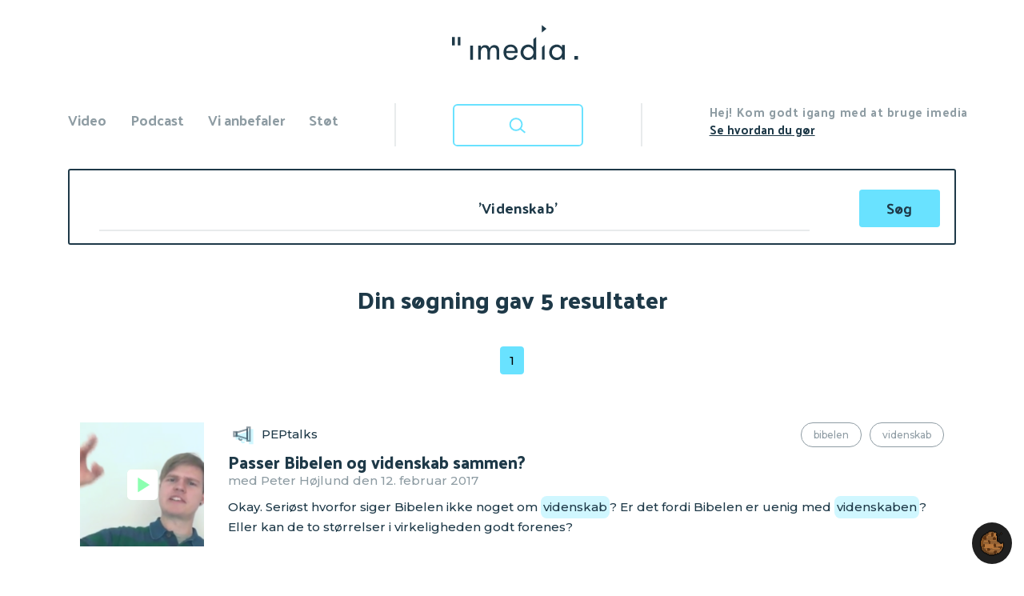

--- FILE ---
content_type: text/html; charset=utf-8
request_url: https://imedia.dk/soegeresultat?q=%27Videnskab%27
body_size: 35911
content:
<!DOCTYPE html>
<html lang="da" dir="ltr" class="no-js"><head>

<meta charset="utf-8">
<!-- 
	This website is powered by TYPO3 - inspiring people to share!
	TYPO3 is a free open source Content Management Framework initially created by Kasper Skaarhoj and licensed under GNU/GPL.
	TYPO3 is copyright 1998-2026 of Kasper Skaarhoj. Extensions are copyright of their respective owners.
	Information and contribution at https://typo3.org/
-->



<title>Imedia.dk: Søgeresultat</title>
<meta name="generator" content="TYPO3 CMS">
<meta name="twitter:card" content="summary">

<link rel="stylesheet" href="/_assets/5441ff94a0bf71fa29abf61393b218f8/JavaScript/mediaelement/build/mediaelementplayer.min.css?1728306351" media="all">

<link rel="stylesheet" href="/typo3temp/assets/css/7015c8c4ac5ff815b57530b221005fc6.css?1696324773" media="all">
<link rel="stylesheet" href="/_assets/da037883643583719ff1c16a170c14d9/Css/shariff.complete.css?1743063751" media="all">
<link rel="stylesheet" href="/_assets/0495dc5aa206d96a6c2bfbe3dbb13f6d/Scss/default.css?1724934544" media="all">
<link rel="stylesheet" href="/_assets/a8680a3e5364a4d73a061f86f012fd39/Css/custom-fix.css?1732028328" media="all">
<link rel="stylesheet" href="/_assets/e799cca3073eabb617dfebf5f7cabc53/StyleSheets/Frontend/suggest.css?1730442585" media="all">
<link rel="stylesheet" href="//fonts.googleapis.com/css?family=Montserrat:400,500,600,700|Palanquin+Dark:400,500,600,700" media="all">
<link rel="stylesheet" href="//cdnjs.cloudflare.com/ajax/libs/twitter-bootstrap/4.1.3/css/bootstrap.min.css" media="all">
<link rel="stylesheet" href="/fileadmin/Template/imedia.dk/bootstrap/css/custom-nav.css?1584442195" media="all">
<link rel="stylesheet" href="/_assets/0252e2f9596922812456d3032fbfc601/Css/custom.css?1741349539" media="all">
<link rel="stylesheet" href="/_assets/0252e2f9596922812456d3032fbfc601/Css/custom-mejs.css?1728306271" media="all">



<script src="/_assets/9d26c2326263b06efebf5d4b4a16f9e7/JavaScript/Snap.svg/dist/snap.svg-min.js?1728306368"></script>

<script src="/_assets/a8680a3e5364a4d73a061f86f012fd39/JavaScript/iframemanager.js?1732028328" defer></script>
<script src="/_assets/0495dc5aa206d96a6c2bfbe3dbb13f6d/JavaScript/thirdparty/consent.js?1724934544" defer></script>
<script src="/_assets/a8680a3e5364a4d73a061f86f012fd39/JavaScript/vidstackloader.js?1741349537" defer></script>
<script async="async" defer data-domain="imedia.dk" src="https://plausible.io/js/plausible.js"></script>


            <meta name="viewport" content="width=device-width, initial-scale=1, shrink-to-fit=no, user-scalable=0"><link rel="apple-touch-icon" sizes="180x180" href="/fileadmin/Template/imedia.dk/favicon/apple-touch-icon.png">
<link rel="icon" type="image/png" sizes="32x32" href="/fileadmin/Template/imedia.dk/favicon/favicon-32x32.png">
<link rel="icon" type="image/png" sizes="16x16" href="/fileadmin/Template/imedia.dk/favicon/favicon-16x16.png">
<link rel="manifest" href="/fileadmin/Template/imedia.dk/favicon/manifest.json">
<link rel="mask-icon" href="/fileadmin/Template/imedia.dk/favicon/safari-pinned-tab.svg" color="#5bbad5">
<link rel="shortcut icon" href="/fileadmin/Template/imedia.dk/favicon/favicon.ico">
<meta name="msapplication-TileColor" content="#da532c">
<meta name="msapplication-config" content="/fileadmin/Template/imedia.dk/favicon/browserconfig.xml">
<meta name="theme-color" content="#ffffff">
<link rel="canonical" href="https://imedia.dk/soegeresultat">

</head>
<body>


	

<div class="container">
  <div class="row">
    <div id="app-header" class="col-12 fixed-top">

      <div class="row">

        <a class="col d-md-none navbar-toggler text-dark py-3 px-0" data-toggle="collapse" data-target=".navigation-collapse" aria-controls="navbarCollapse" aria-expanded="false" aria-label="Toggle navigation">
          <span class="si-icon-hamburger-cross p-3 pr-5" data-icon-name="hamburgerCross"></span>
        </a>

        <header class="col mt-md-4 mb-md-5 ml-2 text-center">
          <a id="c3"></a><a href="/"><img src="/fileadmin/user_upload/imedia-logo.svg" alt="imedia" border="0"></a>
          <!-- div class="row flex-nowrap justify-content-between align-items-center">
            <div class="col-12 text-center mt-4 mb-5">
            </div>
          </div -->
        </header>

        <div class="col d-md-none"></div>

  </div>

  </div>

  <!-- div id="slidingDiv" class="col-12 order-md-last navigation-collapse collapse pt-5 mt-5 pt-md-0 mt-md-0" -->
  <div id="slidingDiv" class="col-12 order-md-last navigation-collapse collapse pt-0 mt-0"><div id="wrapsearch" class="pt-5 mt-5 pt-md-0 mt-md-0"><a id="c13"></a><script type="text/javascript">
/*<![CDATA[*/
// var tx_solr_suggestUrl = 'https://imedia.dk/soeg/?eID=tx_solr_suggest&id=32';
  var tx_solr_suggestUrl = '/soeg/?eID=tx_solr_suggest&id=32';
/*]]>*/
</script><form method="get" id="tx-solr-search-form-pi-results" action="/soegeresultat/" data-suggest="/soegeresultat/?type=7384" data-suggest-header="Topresultater" accept-charset="utf-8"><input type="text" class="tx-solr-q ui-autocomplete-input js-solr-q tx-solr-suggest tx-solr-suggest-focus form-control" name="q" value="Skriv hvad du søger" onblur="if(this.value=='') this.value='Skriv hvad du søger';" onfocus="if(this.value=='Skriv hvad du søger') this.value='' ; " style="position: relative;" autocomplete="on"><span class="input-group-btn"><button class="btn btn-default tx-solr-submit" type="submit"><span class="glyphicon glyphicon-search"></span><span>
Søg
            </span></button></span></form></div></div>

  <nav class="col-12 navbar navbar-expand-md navbar-light py-4 py-md-0">

    <div class="row align-items-start navbar-collapse navigation-collapse collapse" id="navbarCollapse">
      <ul class="col navbar-nav mt-2"><li class="nav-item dropdown text-nowrap"><a href="/video" class="nav-link dropdown-toggle close_search" data-toggle="dropdown">Video</a><ul class="row dropdown-menu submenu"><li class="col-6 col-md-auto px-md-1 px-lg-4 px-xl-4"><a href="/forkyndelse"><div class="submenuicon"><img src="/fileadmin/user_upload/video-forkyndelse.svg" width="71" height="57" alt="Forkyndelse" border="0"></div>Forkyndelse</a></li><li class="col-6 col-md-auto px-md-1 px-lg-4 px-xl-4"><a href="/undervisning"><div class="submenuicon"><img src="/fileadmin/user_upload/video-undervisning.svg" width="71" height="57" alt="Undervisning" border="0"></div>Undervisning</a></li><li class="col-6 col-md-auto px-md-1 px-lg-4 px-xl-4"><a href="/klub-online"><div class="submenuicon"><img src="/fileadmin/user_upload/video-klub-online.svg" width="71" height="57" alt="Klub-Online" border="0"></div>Klub-Online</a></li><li class="col-6 col-md-auto px-md-1 px-lg-4 px-xl-4"><a href="/videoarkiv"><div class="submenuicon"><img src="/fileadmin/user_upload/imedia-arkiv.svg" width="71" height="57" alt="Arkiv" border="0"></div>Arkiv</a></li></ul></li><li class="nav-item dropdown text-nowrap"><a href="/lyd" class="nav-link dropdown-toggle close_search" data-toggle="dropdown">Podcast</a><ul class="row dropdown-menu submenu"><li class="col-6 col-md-auto px-md-1 px-lg-4 px-xl-4"><a href="/lyd/forkyndelse"><div class="submenuicon"><img src="/fileadmin/user_upload/audio-imforkyndelse.svg" width="71" height="57" alt="Forkyndelse" border="0"></div>Forkyndelse</a></li><li class="col-6 col-md-auto px-md-1 px-lg-4 px-xl-4"><a href="/tabu"><div class="submenuicon"><img src="/fileadmin/user_upload/audio-tabu.svg" width="71" height="57" alt="Tabu" border="0"></div>Tabu</a></li><li class="col-6 col-md-auto px-md-1 px-lg-4 px-xl-4"><a href="/bibelsnak"><div class="submenuicon"><img src="/fileadmin/user_upload/audio-bibelsnak.svg" width="71" height="57" alt="Bibelsnak" border="0"></div>Bibelsnak</a></li><li class="col-6 col-md-auto px-md-1 px-lg-4 px-xl-4"><a href="/hjaelp-jeg-er-mor"><div class="submenuicon"><img src="/fileadmin/user_upload/audio-hjaelpjegermor.svg" width="71" height="57" alt="Hjælp - jeg er mor" border="0"></div>Hjælp - jeg er mor</a></li><li class="col-6 col-md-auto px-md-1 px-lg-4 px-xl-4"><a href="/lovsang-ved-langbordet"><div class="submenuicon"><img src="/fileadmin/user_upload/audio-lovsangvedlangbordet.svg" width="71" height="57" alt="Lovsang ved Langbordet" border="0"></div>Lovsang ved Langbordet</a></li><li class="col-6 col-md-auto px-md-1 px-lg-4 px-xl-4"><a href="/podcastarkiv"><div class="submenuicon"><img src="/fileadmin/user_upload/imedia-arkiv.svg" width="71" height="57" alt="Arkiv" border="0"></div>Arkiv</a></li></ul></li><li class="nav-item text-nowrap"><a href="/vi-anbefaler" class="nav-link">Vi anbefaler</a></li><li class="nav-item text-nowrap"><a href="/stoet" class="nav-link">Støt</a></li></ul>
      <div class="col text-center d-none d-md-block">
        <div class="searchfield mx-4">
          <a class="show_hide search-btn" data-toggle="tooltip" data-placement="bottom" title="Skriv hvad du søger - f.eks. titel, medvirkede eller emne"><!-- img class="searchclosed" data-toggle="tooltip" data-placement="bottom" title="Skriv hvad du søger - f.eks. titel, medvirkede eller emne" src="fileadmin/Template/imedia.dk/bootstrap/images/search.svg" width="190"><img src="fileadmin/Template/imedia.dk/bootstrap/images/searchluk.svg" width="190" height="auto" class="searchopen"><img src="fileadmin/Template/imedia.dk/bootstrap/images/search-hover.svg" class="searchhover" --></a>
        </div>
      </div>
      <div class="col pr-0 d-none d-md-block">
        <div class="d-inline float-right introhej">
          <a id="c11"></a><div class="intro"><span class="text-muted">Hej! Kom godt igang med at bruge imedia</span><p><a href="/vejledning/">Se hvordan du gør</a></p></div>
        </div>
      </div>
    </div>

  </nav>
</div>
</div>


	

  <!--TYPO3SEARCH_begin-->
  <main role="main" class="content mt-5 navigation-collapse collapse show"><div class="frame  "><div class="container"><div class="col    ">
	<div id="tx-solr-search">

		<div class="row">
			<div class="tx-solr-search-form col-lg-8">
				

<!-- div id="searchNav" class="navsearch visible collapse show" data-parent="#allNav" style="">
  <div class="togglebox" -->
    <form method="get" id="tx-solr-search-form-pi-results" action="/soegeresultat" data-suggest="/soegeresultat?type=7384" data-suggest-header="Top Results" accept-charset="utf-8">

      

      <div class="input-group mb-3">
        <input id="query" type="text" class="mktest tx-solr-q js-solr-q tx-solr-suggest tx-solr-suggest-focus form-control" name="tx_solr[q]" value="'Videnskab'" placeholder="Hvad søger du?" aria-label="Søgeord" aria-describedby="submit-button">
        <div class="input-group-append">
            <button type="submit" class="btn btn-success" id="submit-button">
              <svg style="height: 1.2rem; width: 2rem;">
                <use xmlns:xlink="http://www.w3.org/1999/xlink" xlink:href="#shape-searchfield"></use>
              </svg>
            </button>
        </div>
      </div>
    </form>
  <!-- /div>
</div -->




			</div>
						
			<div class="col-lg-2 hidden-xs">
				
					
				
			</div>
		</div>

		<div class="row">
			<div class="col-md-12">
				
	

			</div>
		</div>
		<div class="row">
			<div class="hidden-xs col-md-12 query-debug">
				
			</div>
		</div>

		<div class="row searchinfo">
			<div class="col-md-12">
				
				

				
					
						
						
						<span class="result-range center">
								<h1>
									
										
										Din søgning gav 5 resultater
									
								</h1>
							
						</span>
				
				
			</div>
		</div>

		
		<div class="row">
			<div class="col-md-12">
				
					
							<div class="row">
								<div class="col-12">
									
	
	<div class="solr-pagination mt-1 mb-5 d-flex justify-content-center">
		<ul class="pagination">
			

			

			
				
						<li class="page-item active"><span class="page-link">1</span></li>
					
			

			

			
		</ul>
	</div>


								</div>
								
							</div>
					

					<div data-start="1" class="results-list list-group">
						
							



	<span id="search-query" data-query="'Videnskab'"></span>
		
	<li class="row results-entry" data-document-score="176.2964" data-document-id="820ed1fd9a841af3ecc7c0d438e4e47d526ab090/tx_news_domain_model_news/1105" data-document-url="/peptalks/video/passer-bibelen-og-videnskab-sammen">
			
			
			
			
	<div class="col-md-2 video-image preview-video">
			
		<!--  -->
		<!-- fluid_test_stringM  -->
			<!-- uid 1105 -->

			
			
			
					
				
				
			<a href="/peptalks/video/passer-bibelen-og-videnskab-sammen"><figure><img class="img-fluid" src="/fileadmin/_processed_/b/7/csm_Passer_Bibelen_og_videnskab_sammen__c33d2cc138.png" width="450" height="450" alt="" title="Passer Bibelen og videnskab sammen?"></figure></a> 
			
			
			

			

						
			<!--img class="img-fluid" src="/fileadmin/Template/imedia.dk/Public/Images/preview-blank.png" alt="" /-->
        <!-- div class="row">
          <div class="col-md-12">
          </div>
				</div--><!-- row -->
				
      </div>
      <div class="col-md-10">
        <div class="row">

          <!--
          video (tx_news_domain_model_news/P:56)
          UID: 1105
					CLASS: video-class
					RELATION: 
        -->
        <!-- img src=""/><br/ -->

				
          <div class="col-md-6 results-parent channel-34">
            <!-- parentTitle_stringM  -->
            <span class="align-middle">
				PEPtalks</span>
          </div>
          <div class="col-md-6 text-right news-list-tags search-news-list-tags">
			
			
				<a href="/soegeresultat?q=%27Bibelen%27">Bibelen</a>
			
				<a href="/soegeresultat?q=%27Videnskab%27">Videnskab</a>
					
          </div>
        </div><!-- row -->
        
		<div class="row">
          <div class="col-md-12">
            <a href="/peptalks/video/passer-bibelen-og-videnskab-sammen">
              	<h3 class="results-topic mb-0"><!-- TITLE --> Passer Bibelen og videnskab sammen?</h3>
				<p class="text-muted results-meta mb-2">med Peter Højlund den 12. februar 2017 </p>
			</a>
        			<div class="results-teaser">
        				<!-- div class="relevance">
        					<div class="relevance-label">###LLL:relevance###: </div>
        					<div class="relevance-bar">###RELEVANCE_BAR:###RESULT_DOCUMENT######</div>
        					<div class="relevance-percent">###RELEVANCE:###RESULT_DOCUMENT######%</div>
        				</div -->


					<a href="/peptalks/video/passer-bibelen-og-videnskab-sammen">
						<!-- <p class="result-content">Okay. Seriøst hvorfor siger Bibelen ikke noget om videnskab? Er det fordi Bibelen er uenig med videnskaben? Eller kan de to størrelser i virkeligheden godt forenes?</p> -->
						<p class="result-content">Okay. Seriøst hvorfor siger Bibelen ikke noget om <span class="results-highlight">videnskab</span>? Er det fordi Bibelen er uenig med <span class="results-highlight">videnskaben</span>? Eller kan de to størrelser i virkeligheden godt forenes?</p>
					</a>

					

      				
      			</div>

          </div>
        </div><!-- row -->
      </div>

		</li>

		
		



						
							



	<span id="search-query" data-query="'Videnskab'"></span>
		
	<li class="row results-entry" data-document-score="169.21951" data-document-id="820ed1fd9a841af3ecc7c0d438e4e47d526ab090/tx_news_domain_model_news/975" data-document-url="/peptalks/video/hvordan-kan-jeg-vaere-helt-sikker-paa-at-gud-findes">
			
			
			
			
	<div class="col-md-2 video-image preview-video">
			
		<!--  -->
		<!-- fluid_test_stringM  -->
			<!-- uid 975 -->

			
			
			
					
				
				
			<a href="/peptalks/video/hvordan-kan-jeg-vaere-helt-sikker-paa-at-gud-findes"><figure><img class="img-fluid" src="/fileadmin/_processed_/9/a/csm_Hvordan_kan_jeg_vaere_helt_sikker_pa____at_Gud_findes__6d5722a844.png" width="450" height="450" alt="" title="Hvordan kan jeg være helt sikker pa?, at Gud findes?"></figure></a> 
			
			
			

			

						
			<!--img class="img-fluid" src="/fileadmin/Template/imedia.dk/Public/Images/preview-blank.png" alt="" /-->
        <!-- div class="row">
          <div class="col-md-12">
          </div>
				</div--><!-- row -->
				
      </div>
      <div class="col-md-10">
        <div class="row">

          <!--
          video (tx_news_domain_model_news/P:56)
          UID: 975
					CLASS: video-class
					RELATION: 
        -->
        <!-- img src=""/><br/ -->

				
          <div class="col-md-6 results-parent channel-34">
            <!-- parentTitle_stringM  -->
            <span class="align-middle">
				PEPtalks</span>
          </div>
          <div class="col-md-6 text-right news-list-tags search-news-list-tags">
			
			
				<a href="/soegeresultat?q=%27Gud%27">Gud</a>
			
				<a href="/soegeresultat?q=%27Tro%27">Tro</a>
			
				<a href="/soegeresultat?q=%27Videnskab%27">Videnskab</a>
					
          </div>
        </div><!-- row -->
        
		<div class="row">
          <div class="col-md-12">
            <a href="/peptalks/video/hvordan-kan-jeg-vaere-helt-sikker-paa-at-gud-findes">
              	<h3 class="results-topic mb-0"><!-- TITLE --> Hvordan kan jeg være helt sikker på, at Gud findes?</h3>
				<p class="text-muted results-meta mb-2">med Peter Højlund den 21. august 2016 </p>
			</a>
        			<div class="results-teaser">
        				<!-- div class="relevance">
        					<div class="relevance-label">###LLL:relevance###: </div>
        					<div class="relevance-bar">###RELEVANCE_BAR:###RESULT_DOCUMENT######</div>
        					<div class="relevance-percent">###RELEVANCE:###RESULT_DOCUMENT######%</div>
        				</div -->


					<a href="/peptalks/video/hvordan-kan-jeg-vaere-helt-sikker-paa-at-gud-findes">
						<!-- <p class="result-content">Hvorfor skal jeg være i tvivl om, at Gud findes? Har videnskaben modbevist Gud? Spørgsmålene er mange og kan synes uoverskuelige. Men forholder det sig i virkeligheden anderledes? Kan videnskaben snakke sammen med gudstroen?</p> -->
						<p class="result-content">tvivl om, at Gud findes? Har <span class="results-highlight">videnskaben</span> modbevist Gud? Spørgsmålene er mange og kan synes uoverskuelige. Men forholder det sig i virkeligheden anderledes? Kan <span class="results-highlight">videnskaben</span> snakke sammen med gudstroen?</p>
					</a>

					

      				
      			</div>

          </div>
        </div><!-- row -->
      </div>

		</li>

		
		



						
							



	<span id="search-query" data-query="'Videnskab'"></span>
		
	<li class="row results-entry" data-document-score="146.08546" data-document-id="820ed1fd9a841af3ecc7c0d438e4e47d526ab090/tx_news_domain_model_news/362" data-document-url="/lystruphave-bibelcamping#c362">
			
			
			
			
	<div class="col-md-2 ">
			
		<!--  -->
		<!-- fluid_test_stringM  -->
			<!-- uid 362 -->

			
			
			
					
				
				
			<a href="/lystruphave-bibelcamping#c362"><figure><img class="img-fluid" src="/fileadmin/_processed_/a/1/csm_Lystruphave_Bibelcamping_11171612f7.jpg" width="450" height="450" alt=""></figure></a> 
			
			
			

			

						
			<!--img class="img-fluid" src="/fileadmin/Template/imedia.dk/Public/Images/preview-blank.png" alt="" /-->
        <!-- div class="row">
          <div class="col-md-12">
          </div>
				</div--><!-- row -->
				
      </div>
      <div class="col-md-10">
        <div class="row">

          <!--
          audio (tx_news_domain_model_news/P:91)
          UID: 362
					CLASS: audio-class
					RELATION: 
        -->
        <!-- img src=""/><br/ -->

				
          <div class="col-md-6 results-parent channel-1477">
            <!-- parentTitle_stringM  -->
            <span class="align-middle">
				Lystruphave Bibelcamping</span>
          </div>
          <div class="col-md-6 text-right news-list-tags search-news-list-tags">
			
			
				<a href="/soegeresultat?q=%27Bibelen%27">Bibelen</a>
			
				<a href="/soegeresultat?q=%27Skabelsen%27">Skabelsen</a>
					
          </div>
        </div><!-- row -->
        
		<div class="row">
          <div class="col-md-12">
            <a href="/lystruphave-bibelcamping#c362">
              	<h3 class="results-topic mb-0"><!-- TITLE --> 2018: Skabelse eller evolution - Passer Bibelen med moderne videnskab? v. Karlo Brondbjerg</h3>
				<p class="text-muted results-meta mb-2">med Karlo Brondbjerg den 12. juli 2018 </p>
			</a>
        			<div class="results-teaser">
        				<!-- div class="relevance">
        					<div class="relevance-label">###LLL:relevance###: </div>
        					<div class="relevance-bar">###RELEVANCE_BAR:###RESULT_DOCUMENT######</div>
        					<div class="relevance-percent">###RELEVANCE:###RESULT_DOCUMENT######%</div>
        				</div -->


					<a href="/lystruphave-bibelcamping#c362">
						<!-- <p class="result-content">Seminar ved Karlo Brondbjerg, Herning. Emnet er &quot;Skabelse eller evolution - Passer Bibelen med moderne videnskab?&quot;. Optagelsen er fra Lystruphave Bibelcamping 2018.</p> -->
						<p class="result-content">ved Karlo Brondbjerg, Herning. Emnet er "Skabelse eller evolution - Passer Bibelen med moderne <span class="results-highlight">videnskab</span>?". Optagelsen er fra Lystruphave Bibelcamping 2018.</p>
					</a>

					

      				
      			</div>

          </div>
        </div><!-- row -->
      </div>

		</li>

		
		



						
							



	<span id="search-query" data-query="'Videnskab'"></span>
		
	<li class="row results-entry" data-document-score="120.939186" data-document-id="820ed1fd9a841af3ecc7c0d438e4e47d526ab090/tx_news_domain_model_news/1237" data-document-url="/peptalks/video/kan-en-kristen-tro-paa-the-big-bang">
			
			
			
			
	<div class="col-md-2 video-image preview-video">
			
		<!--  -->
		<!-- fluid_test_stringM  -->
			<!-- uid 1237 -->

			
			
			
					
				
				
			<a href="/peptalks/video/kan-en-kristen-tro-paa-the-big-bang"><figure><img class="img-fluid" src="/fileadmin/_processed_/9/c/csm_Kan_en_kristen_tro_pa____the_Big_Bang___ea53647cd7.png" width="450" height="450" alt="" title='Kan en kristen tro pa? "the Big Bang"?'></figure></a> 
			
			
			

			

						
			<!--img class="img-fluid" src="/fileadmin/Template/imedia.dk/Public/Images/preview-blank.png" alt="" /-->
        <!-- div class="row">
          <div class="col-md-12">
          </div>
				</div--><!-- row -->
				
      </div>
      <div class="col-md-10">
        <div class="row">

          <!--
          video (tx_news_domain_model_news/P:56)
          UID: 1237
					CLASS: video-class
					RELATION: 
        -->
        <!-- img src=""/><br/ -->

				
          <div class="col-md-6 results-parent channel-34">
            <!-- parentTitle_stringM  -->
            <span class="align-middle">
				PEPtalks</span>
          </div>
          <div class="col-md-6 text-right news-list-tags search-news-list-tags">
			
			
				<a href="/soegeresultat?q=%27Videnskab%27">Videnskab</a>
			
				<a href="/soegeresultat?q=%27Skabelsen%27">Skabelsen</a>
			
				<a href="/soegeresultat?q=%27Bibelen%27">Bibelen</a>
					
          </div>
        </div><!-- row -->
        
		<div class="row">
          <div class="col-md-12">
            <a href="/peptalks/video/kan-en-kristen-tro-paa-the-big-bang">
              	<h3 class="results-topic mb-0"><!-- TITLE --> Kan en kristen tro på "the Big Bang"?</h3>
				<p class="text-muted results-meta mb-2">med Peter Højlund den  9. september 2018 </p>
			</a>
        			<div class="results-teaser">
        				<!-- div class="relevance">
        					<div class="relevance-label">###LLL:relevance###: </div>
        					<div class="relevance-bar">###RELEVANCE_BAR:###RESULT_DOCUMENT######</div>
        					<div class="relevance-percent">###RELEVANCE:###RESULT_DOCUMENT######%</div>
        				</div -->


					<a href="/peptalks/video/kan-en-kristen-tro-paa-the-big-bang">
						<!-- <p class="result-content">The Big Bang bliver somme tider omtalt som en af kristendommens helt store bødler. Det er videnskaben på den ene side og kristendommen på den anden, og kristendommen er ved at tabe. Men behøver man egentlig lave en modsætning mellem de to, eller kan de forenes?</p> -->
						<p class="result-content">The Big Bang bliver somme tider omtalt som en af kristendommens helt store bødler. Det er <span class="results-highlight">videnskaben</span> på den ene side og kristendommen på den anden, og kristendommen er ved at tabe. Men behøver man egentlig</p>
					</a>

					

      				
      			</div>

          </div>
        </div><!-- row -->
      </div>

		</li>

		
		



						
							



	<span id="search-query" data-query="'Videnskab'"></span>
		
	<li class="row results-entry" data-document-score="107.11109" data-document-id="820ed1fd9a841af3ecc7c0d438e4e47d526ab090/tx_news_domain_model_news/2114" data-document-url="/snak-tro-med-mette#c2114">
			
			
			
			
	<div class="col-md-2 ">
			
		<!--  -->
		<!-- fluid_test_stringM  -->
			<!-- uid 2114 -->

			
			
			
					
				
				
			<a href="/snak-tro-med-mette#c2114"><figure><img class="img-fluid" src="/fileadmin/_processed_/f/8/csm_Snak_tro_med_Mette_37988f4e71.jpg" width="450" height="450" alt=""></figure></a> 
			
			
			

			

						
			<!--img class="img-fluid" src="/fileadmin/Template/imedia.dk/Public/Images/preview-blank.png" alt="" /-->
        <!-- div class="row">
          <div class="col-md-12">
          </div>
				</div--><!-- row -->
				
      </div>
      <div class="col-md-10">
        <div class="row">

          <!--
          audio (tx_news_domain_model_news/P:131)
          UID: 2114
					CLASS: audio-class
					RELATION: 
        -->
        <!-- img src=""/><br/ -->

				
          <div class="col-md-6 results-parent channel-2101">
            <!-- parentTitle_stringM  -->
            <span class="align-middle">
				Snak tro med Mette</span>
          </div>
          <div class="col-md-6 text-right news-list-tags search-news-list-tags">
			
			
				<a href="/soegeresultat?q=%27Livet%27">Livet</a>
			
				<a href="/soegeresultat?q=%27Guds%20omsorg%27">Guds omsorg</a>
			
				<a href="/soegeresultat?q=%27Tro%27">Tro</a>
					
          </div>
        </div><!-- row -->
        
		<div class="row">
          <div class="col-md-12">
            <a href="/snak-tro-med-mette#c2114">
              	<h3 class="results-topic mb-0"><!-- TITLE --> Tro i det lange løb | Poul Pedersen</h3>
				<p class="text-muted results-meta mb-2"> den 19. marts 2021 </p>
			</a>
        			<div class="results-teaser">
        				<!-- div class="relevance">
        					<div class="relevance-label">###LLL:relevance###: </div>
        					<div class="relevance-bar">###RELEVANCE_BAR:###RESULT_DOCUMENT######</div>
        					<div class="relevance-percent">###RELEVANCE:###RESULT_DOCUMENT######%</div>
        				</div -->


					<a href="/snak-tro-med-mette#c2114">
						<!-- <p class="result-content">“At vide sig elsket af Gud og vide at han har omsorg for os, det har betydet meget for os livet igennem”. Overskriften for denne episode er ‘Tro i det lange løb’. Mette er taget til Rinkenæs, hvor hun besøger Poul Pedersen til en snak om at leve et liv med kristentroen som fundament. Det handler blandt andet om tillid, relationer, trosstyrkende videnskab og meget mere.</p> -->
						<p class="result-content">liv med kristentroen som fundament. Det handler blandt andet om tillid, relationer, trosstyrkende <span class="results-highlight">videnskab</span> og meget mere.</p>
					</a>

					

      				
      			</div>

          </div>
        </div><!-- row -->
      </div>

		</li>

		
		



						
					</div>
					
	
	<div class="solr-pagination mt-1 mb-5 d-flex justify-content-center">
		<ul class="pagination">
			

			

			
				
						<li class="page-item active"><span class="page-link">1</span></li>
					
			

			

			
		</ul>
	</div>


				
			</div>
		</div>

	</div>
<div class="col"><a href="/vejledning"><img src="/fileadmin/user_upload/breaker-searchpage-pc.svg" alt="" class="breaker-pc img-fluid" border="0"><img src="/fileadmin/user_upload/breaker-searchpage-mobile.svg" alt="" class="breaker-mobile img-fluid" border="0"></a></div></div></div></div></main>
   <!--TYPO3SEARCH_end-->
   <!-- /container -->

   


	

<footer class="navigation-collapse collapse show">

	<div id="footerlinks"><div class="frame  "><div class="container-fluid"><div class="  col-md-12  "><div class="frame  "><div class="row   "><div class=" col-sm-12 col-md-12 col-lg-6  mt-5 pl-3 pl-md-5"><a id="c18"></a><div class="tagline text-dark">Vil du se mere? Følg med her</div></div><div class=" col-sm-12 col-md-6 col-lg-3  mt-5 pl-md-5"><a id="c8"></a><div class="ce-textpic ce-left ce-intext ce-nowrap"><div class="ce-gallery" data-ce-columns="1" data-ce-images="1"><div class="ce-row"><div class="ce-column"><figure class="image"><img class="image-embed-item" src="/fileadmin/user_upload/youtube-icon.png" width="60" height="60" loading="lazy" alt=""></figure></div></div></div><div class="ce-bodytext"><p><strong>Se mere på YouTube</strong></p><p><a href="https://www.youtube.com/user/IndreMissionVideo" target="_blank" rel="noreferrer">Indre Mission</a><br><a href="https://www.youtube.com/imu0video" title="IMU på YouTube" target="_blank" rel="noreferrer">Indre Missions Ungdom</a><br><a href="https://www.youtube.com/channel/UC8qIPNEqJRpxL_I6Dlc8pJA/featured" target="_blank" rel="noreferrer">Forkynder.tv</a></p></div></div></div><div class=" col-sm-12 col-md-6 col-lg-3  mt-5 pr-5"><a id="c9"></a><div class="ce-textpic ce-left ce-intext ce-nowrap"><div class="ce-gallery" data-ce-columns="1" data-ce-images="1"><div class="ce-row"><div class="ce-column"><figure class="image"><img class="image-embed-item" src="/fileadmin/user_upload/facebook-icon.png" width="60" height="60" loading="lazy" alt=""></figure></div></div></div><div class="ce-bodytext"><p><strong>Følg med på Facebook</strong></p><p><a href="http://facebook.com/imediadk" target="_blank" class="external-link-new-window" rel="noreferrer">Imedia</a><br><a href="https://www.facebook.com/indremission" target="_blank" rel="noreferrer">Indre Mission</a><br><a href="https://www.facebook.com/IndreMissionsUngdom" title="IMU på Facebook" target="_blank" rel="noreferrer">Indre Missions Ungdom</a><br><a href="https://www.facebook.com/Bibelsnak/" target="_blank" class="external-link-new-window" rel="noreferrer">Bibelsnak</a></p></div></div></div></div></div></div></div></div></div>

	<div id="footericon" class="mt-3"><div class="ce-image ce-center ce-above"><div class="ce-gallery" data-ce-columns="1" data-ce-images="1"><div class="ce-outer"><div class="ce-inner"><div class="ce-row"><div class="ce-column"><figure class="image"><img class="image-embed-item" src="/fileadmin/user_upload/footer-icons.png" width="218" height="61" loading="lazy" alt=""></figure></div></div></div></div></div></div></div>

	<!-- <div id="footericonsbaggrund"></div> -->
	<div id="middlefooter" class="col-12 m-0 p-0 pt-4"><div class="center menu_ul"><ul class="m-0 p-0"><li class="mx-3"><a href="/om-imedia" target="_self">Om imedia</a></li><li class="mx-3"><a href="/vejledning" target="_self">Vejledning</a></li><li class="mx-3"><a href="/kontakt" target="_self">Kontakt</a></li></ul></div></div>
	<div id="subfooter" class="col-12  m-0 p-0 pt-5 pb-3"><div class="centersub text-center"><ul><li>Indre Mission</li><li>Korskærvej 25</li><li>Fredericia</li><br><li><a href="https://imedia.dk/cookie-politik/">Cookiepolitik</a></li><li>|</li><li><a href="mailto:kontakt@imedia.dk">kontakt@imedia.dk</a></li></ul></div></div>

  <!-- Modal -->
  <div class="modal fade" id="isSeenDialog" tabindex="-1" role="dialog" aria-labelledby="isSeenLabel">
    <div class="modal-dialog" role="document">
      <div class="modal-content">
        <!-- div class="modal-header">
          <h4 class="modal-title" id="isSeenLabel">Videoen er markeret som set</h4>
          <button type="button" class="close" data-dismiss="modal" aria-label="Close"><span aria-hidden="true">&times;</span></button>
        </div -->

        <div class="modal-body p-4">
          <!-- Tryk OK for at fjerne markeringen -->
          Videoen er markeret som set.
        </div>
        <div class="modal-footer p-4">
          <button type="button" class="btn btn-secondary" data-dismiss="modal">Luk</button>
          <button type="button" class="btn btn-primary">Fjern markeringen</button>
        </div>
      </div>
    </div>
  </div>

</footer>





	<div class="tx-cf-cookiemanager">
		

    <div style="display: none;" id="cf-cookiemanager-1682010733" data-page="" data-url="[base64]"></div>

    
        
                <div class="cf-cookie-openconsent">
                    <a type="button" data-cc="c-settings" href="#" title="cookie consent" aria-haspopup="dialog">
                        <img title="Cookie Settings" alt="Cookie Extension Logo" src="/_assets/0495dc5aa206d96a6c2bfbe3dbb13f6d/Icons/Extension.svg" width="30" height="32">
                    </a>
                </div>
            
    



	</div>
<script src="//cdnjs.cloudflare.com/ajax/libs/jquery/3.3.1/jquery.min.js"></script>
<script src="//cdn.datatables.net/1.10.11/js/jquery.dataTables.min.js"></script>
<script src="//cdnjs.cloudflare.com/ajax/libs/moment.js/2.8.4/moment.min.js"></script>
<script src="//cdn.datatables.net/plug-ins/1.10.25/sorting/datetime-moment.js"></script>
<script src="/_assets/e799cca3073eabb617dfebf5f7cabc53/JavaScript/JQuery/jquery.autocomplete.min.js?1730442585"></script>
<script src="/_assets/1442687fcb51fb97dcad49af5509d4ce/Ext/Solr/JavaScript/suggest_controller.js?1728306282"></script>
<script src="//cdnjs.cloudflare.com/ajax/libs/popper.js/1.14.3/umd/popper.min.js"></script>
<script src="//cdnjs.cloudflare.com/ajax/libs/twitter-bootstrap/4.1.3/js/bootstrap.min.js"></script>
<script src="//cdnjs.cloudflare.com/ajax/libs/jquery-easing/1.3/jquery.easing.min.js"></script>
<script src="//cdn.jsdelivr.net/npm/js-cookie@2/src/js.cookie.min.js"></script>
<script src="/_assets/0252e2f9596922812456d3032fbfc601/JavaScript/js.storage.min.js?1728306271"></script>

<script src="/_assets/5441ff94a0bf71fa29abf61393b218f8/JavaScript/mediaelement/build/mediaelement-and-player.min.js?1728306351"></script>
<script src="/_assets/5441ff94a0bf71fa29abf61393b218f8/JavaScript/mediaelement/build/renderers/vimeo.min.js?1728306351"></script>
<script src="/_assets/da037883643583719ff1c16a170c14d9/JavaScript/shariff.min.js?1743063751"></script>
<script src="/_assets/9d26c2326263b06efebf5d4b4a16f9e7/JavaScript/svgicons-config.js?1729237838"></script>
<script src="/_assets/9d26c2326263b06efebf5d4b4a16f9e7/JavaScript/svgicons.js?1728306272"></script>
<script src="/_assets/0252e2f9596922812456d3032fbfc601/JavaScript/Template.js?1728306271"></script>
<script src="/_assets/0252e2f9596922812456d3032fbfc601/JavaScript/Smalltalk.js?1728306271"></script>
<script src="/_assets/0252e2f9596922812456d3032fbfc601/JavaScript/WatchList.js?1732028038"></script>
<script src="//cdnjs.cloudflare.com/ajax/libs/jquery.lazy/1.7.9/jquery.lazy.min.js"></script>
<script src="//cdnjs.cloudflare.com/ajax/libs/jquery.lazy/1.7.9/jquery.lazy.plugins.min.js"></script>
<script defer data-script-blocking-disabled="true" src="/typo3temp/assets/cookieconfig035dba5d75538a9bbe0b4da4422759a0e.js?1768902087"></script>


<script type="text/javascript">

$(document).ready(function() {
   $("#slidingDiv").show();
   $(".searchopen").show();
   $(".searchclosed").hide();

  $(".close_search").click(function(){
    $("#slidingDiv").hide();
    $(".searchopen").hide();
    $(".searchclosed").show();
  });

  $("input[name='q']").val($("#search-query").data("query"));
  //$("input[name='q']").focus();

});



</script>


</body>

</html>


--- FILE ---
content_type: image/svg+xml
request_url: https://imedia.dk/fileadmin/user_upload/video-peptalks.svg
body_size: 126
content:
<svg id="Lag_1" data-name="Lag 1" xmlns="http://www.w3.org/2000/svg" viewBox="0 0 71 57"><defs><style>.cls-1,.cls-3,.cls-4,.cls-5,.cls-6{fill:none;}.cls-1{fill-rule:evenodd;}.cls-2{fill:#d0f7ff;}.cls-2,.cls-4{stroke:#d0f7ff;}.cls-2,.cls-4,.cls-5,.cls-6{stroke-miterlimit:10;}.cls-2,.cls-5{stroke-width:4px;}.cls-4,.cls-6{stroke-width:4px;}.cls-5,.cls-6{stroke:#1e3948;opacity:0.5;}</style></defs><title>video-peptalks</title><path class="cls-1" d="M30.13,9.54c-3.16-2.06-5.74-.66-5.74,3.11V33.87c0,3.77,2.58,5.16,5.74,3.1L45.36,27c3.16-2.06,3.16-5.43,0-7.49Z"/><polygon class="cls-1" points="50.89 34.95 25.89 27.5 25.89 20.39 50.89 12.95 50.89 34.95"/><polygon class="cls-2" points="50.89 34.95 25.89 27.5 25.89 20.39 50.89 12.95 50.89 34.95"/><rect class="cls-3" x="50.89" y="8.25" width="6.22" height="31.5"/><rect class="cls-2" x="50.89" y="8.25" width="6.22" height="31.5"/><rect class="cls-3" x="19.89" y="18.95" width="6" height="10"/><rect class="cls-2" x="19.89" y="18.95" width="6" height="10"/><path class="cls-1" d="M38.38,35.43A3.37,3.37,0,1,1,32,33.19"/><path class="cls-4" d="M38.38,35.43A3.37,3.37,0,1,1,32,33.19"/><polygon class="cls-5" points="44.89 28.95 19.89 21.5 19.89 14.39 44.89 6.95 44.89 28.95"/><rect class="cls-5" x="44.89" y="2.25" width="6.22" height="31.5"/><rect class="cls-5" x="13.89" y="12.95" width="6" height="10"/><path class="cls-6" d="M32.38,29.43A3.37,3.37,0,0,1,26,27.19"/><rect class="cls-3" width="71" height="57"/></svg>

--- FILE ---
content_type: image/svg+xml
request_url: https://imedia.dk/fileadmin/Template/imedia.dk/Public/Images/video-play-overlay-web.svg
body_size: 979
content:
<?xml version="1.0" encoding="UTF-8" standalone="no"?>
<svg
   xmlns:dc="http://purl.org/dc/elements/1.1/"
   xmlns:cc="http://creativecommons.org/ns#"
   xmlns:rdf="http://www.w3.org/1999/02/22-rdf-syntax-ns#"
   xmlns:svg="http://www.w3.org/2000/svg"
   xmlns="http://www.w3.org/2000/svg"
   version="1.1"
   id="svg2"
   viewBox="0 0 600.00001 400.00001"
   height="400"
   width="600">
  <defs
     id="defs4">
    <mask
       id="mask5531"
       maskUnits="userSpaceOnUse">
      <rect
         y="658.15015"
         x="-7.4498749"
         height="399.76791"
         width="579.70135"
         id="rect5533"
         style="opacity:1;fill:#ffffff;fill-opacity:1;stroke:none;stroke-width:0.38699999;stroke-miterlimit:4;stroke-dasharray:none;stroke-opacity:1" />
    </mask>
    <filter
       height="1.072"
       y="-0.036000007"
       width="1.072"
       x="-0.035999993"
       id="filter5681"
       style="color-interpolation-filters:sRGB">
      <feGaussianBlur
         id="feGaussianBlur5683"
         stdDeviation="1.4962882" />
    </filter>
    <clipPath
       id="clipPath16"
       clipPathUnits="userSpaceOnUse">
      <path
         id="path18"
         d="M 0,166 166,166 166,0 0,0 0,166 Z" />
    </clipPath>
  </defs>
  <metadata
     id="metadata7">
    <rdf:RDF>
      <cc:Work
         rdf:about="">
        <dc:format>image/svg+xml</dc:format>
        <dc:type
           rdf:resource="http://purl.org/dc/dcmitype/StillImage" />
        <dc:title></dc:title>
      </cc:Work>
    </rdf:RDF>
  </metadata>
  <g
     style="display:inline"
     transform="translate(0,-652.36216)"
     id="layer1">
    <rect
       y="542.57709"
       x="-147.40283"
       height="639.01746"
       width="890.34003"
       id="rect5719"
       style="opacity:0.2;fill:#69e2ff;fill-opacity:1;stroke:none;stroke-width:2.08699989;stroke-linejoin:round;stroke-miterlimit:4;stroke-dasharray:none;stroke-opacity:1" />
  </g>
  <g
     style="display:inline"
     id="layer4">
    <rect
       style="display:inline;opacity:0.5;fill:#9bd399;fill-opacity:1;stroke:none;stroke-width:0.38699999;stroke-miterlimit:4;stroke-dasharray:none;stroke-opacity:1;filter:url(#filter5681)"
       id="rect4236"
       width="99.752563"
       height="99.752525"
       x="251.76523"
       y="803.11713"
       ry="14"
       transform="translate(0,-652.36216)" />
    <rect
       ry="14"
       y="803.11713"
       x="251.76523"
       height="99.752525"
       width="99.752563"
       id="rect5535"
       style="display:inline;opacity:1;fill:#ffffff;fill-opacity:1;stroke:none;stroke-width:0.38699999;stroke-miterlimit:4;stroke-dasharray:none;stroke-opacity:1"
       transform="translate(0,-652.36216)" />
  </g>
  <g
     style="display:inline"
     id="layer2">
    <path
       id="path4138"
       d="m 323.26739,853.93835 -35.52401,22.32776 0,-44.65551 z"
       style="display:inline;opacity:1;fill:#8cffb0;fill-opacity:1;stroke:#8cffb0;stroke-width:1.93152237;stroke-linejoin:round;stroke-miterlimit:4;stroke-dasharray:none;stroke-opacity:1"
       transform="translate(0,-652.36216)" />
  </g>
  <g
     style="display:none"
     id="layer3">
    <g
       style="stroke:#8cffb0;stroke-opacity:1"
       transform="matrix(1.6107688,0,0,-1.6107688,315.88056,188.10335)"
       id="g24">
      <path
         id="path26"
         style="fill:none;stroke:#8cffb0;stroke-width:2.51999998;stroke-linecap:butt;stroke-linejoin:miter;stroke-miterlimit:10;stroke-dasharray:none;stroke-opacity:1"
         d="M 0,0 C 0,0 7.98,-0.42 7.98,-7.98 7.98,-14.7 0,-15.12 0,-15.12" />
    </g>
    <g
       style="stroke:#8cffb0;stroke-opacity:1"
       transform="matrix(1.6107688,0,0,-1.6107688,315.80969,194.97279)"
       id="g28">
      <path
         id="path30"
         style="fill:none;stroke:#8cffb0;stroke-width:1.67999995;stroke-linecap:butt;stroke-linejoin:miter;stroke-miterlimit:10;stroke-dasharray:none;stroke-opacity:1"
         d="m 0,0 c 0,0 3.438,0.379 3.438,-3.363 0,-3.326 -3.564,-3.292 -3.564,-3.292" />
    </g>
    <path
       id="path32"
       style="fill:#ffffff;fill-opacity:1;fill-rule:nonzero;stroke:none"
       d="m 316.10704,215.15186 -2.9767,0 0,-29.82338 2.9767,0 0,29.82338 z" />
    <g
       style="fill:#8cffb0;fill-opacity:1"
       transform="matrix(1.6107688,0,0,-1.6107688,276.6424,190.89401)"
       id="g34">
      <path
         id="path36"
         style="fill:#8cffb0;fill-opacity:1;fill-rule:nonzero;stroke:none"
         d="m 0,0 6.877,0 11.708,9.135 1.575,0 -0.052,-30.083 -1.681,0.053 -11.287,9.187 -7.192,0 L 0,0 Z" />
    </g>
  </g>
</svg>


--- FILE ---
content_type: image/svg+xml
request_url: https://imedia.dk/fileadmin/user_upload/video-klub-online.svg
body_size: 573
content:
<?xml version="1.0" encoding="UTF-8"?>
<!-- Generator: Adobe Illustrator 25.0.0, SVG Export Plug-In . SVG Version: 6.00 Build 0)  -->
<svg xmlns="http://www.w3.org/2000/svg" xmlns:xlink="http://www.w3.org/1999/xlink" version="1.1" id="Lag_1" x="0px" y="0px" viewBox="0 0 71 57" style="enable-background:new 0 0 71 57;" xml:space="preserve">
<style type="text/css">
	.st0{fill:none;}
	.st1{enable-background:new    ;}
	.st2{clip-path:url(#SVGID_2_);fill:#D0F7FF;}
	.st3{opacity:0.5;enable-background:new    ;}
	.st4{clip-path:url(#SVGID_4_);fill:#253948;}
	.st5{clip-path:url(#SVGID_6_);fill:#253948;}
	.st6{clip-path:url(#SVGID_8_);fill:#253948;}
	.st7{clip-path:url(#SVGID_10_);fill:#253948;}
	.st8{clip-path:url(#SVGID_12_);fill:#253948;}
</style>
<rect class="st0" width="71" height="57"></rect>
<g>
	<g class="st1">
		<g>
			<defs>
				<rect id="SVGID_1_" x="17.2" y="2.5" width="43.1" height="47.5"></rect>
			</defs>
			<clipPath id="SVGID_2_">
				<use xlink:href="#SVGID_1_" style="overflow:visible;"></use>
			</clipPath>
			<path class="st2" d="M18.4,28.5c0,11.2,9.1,20.4,20.4,20.4c11.2,0,20.4-9.1,20.4-20.4H18.4z M59.1,24c0-11.2-9.1-20.4-20.4-20.4     c-11.2,0-20.4,9.1-20.4,20.4H59.1z"></path>
		</g>
	</g>
	<g class="st3">
		<g>
			<defs>
				<rect id="SVGID_3_" x="20.7" y="24.6" width="23.1" height="12.7"></rect>
			</defs>
			<clipPath id="SVGID_4_">
				<use xlink:href="#SVGID_3_" style="overflow:visible;"></use>
			</clipPath>
			<path class="st4" d="M42.7,25.8h-5c0,3-2.4,5.4-5.4,5.4c-3,0-5.4-2.4-5.4-5.4h-5c0,5.7,4.6,10.4,10.4,10.4S42.7,31.5,42.7,25.8"></path>
		</g>
	</g>
	<g class="st3">
		<g>
			<defs>
				<rect id="SVGID_5_" x="10.7" y="23.8" width="43.1" height="22.7"></rect>
			</defs>
			<clipPath id="SVGID_6_">
				<use xlink:href="#SVGID_5_" style="overflow:visible;"></use>
			</clipPath>
			<path class="st5" d="M52.6,25h-4.9c0,8.5-6.9,15.5-15.5,15.5c-8.5,0-15.5-6.9-15.5-15.5h-4.9c0,11.2,9.1,20.4,20.4,20.4     C43.5,45.4,52.6,36.3,52.6,25"></path>
		</g>
	</g>
	<g class="st3">
		<g>
			<defs>
				<rect id="SVGID_7_" x="24" y="10.4" width="7.3" height="11.9"></rect>
			</defs>
			<clipPath id="SVGID_8_">
				<use xlink:href="#SVGID_7_" style="overflow:visible;"></use>
			</clipPath>
			<path class="st6" d="M25.1,19.3v-5.9c0-1,1.1-1.8,2.5-1.8c1.4,0,2.5,0.8,2.5,1.8v5.9c0,1-1.1,1.8-2.5,1.8     C26.3,21.1,25.1,20.3,25.1,19.3"></path>
		</g>
	</g>
	<g class="st3">
		<g>
			<defs>
				<rect id="SVGID_9_" x="33.2" y="10.4" width="7.3" height="11.9"></rect>
			</defs>
			<clipPath id="SVGID_10_">
				<use xlink:href="#SVGID_9_" style="overflow:visible;"></use>
			</clipPath>
			<path class="st7" d="M34.4,19.3v-5.9c0-1,1.1-1.8,2.5-1.8c1.4,0,2.5,0.8,2.5,1.8v5.9c0,1-1.1,1.8-2.5,1.8     C35.5,21.1,34.4,20.3,34.4,19.3"></path>
		</g>
	</g>
	<g class="st3">
		<g>
			<defs>
				<rect id="SVGID_11_" x="10.7" y="-1" width="43.1" height="22.7"></rect>
			</defs>
			<clipPath id="SVGID_12_">
				<use xlink:href="#SVGID_11_" style="overflow:visible;"></use>
			</clipPath>
			<path class="st8" d="M52.6,20.5h-4.9c0-8.5-6.9-15.5-15.5-15.5c-8.5,0-15.5,6.9-15.5,15.5h-4.9C11.9,9.3,21,0.2,32.3,0.2     C43.5,0.2,52.6,9.3,52.6,20.5"></path>
		</g>
	</g>
</g>
</svg>


--- FILE ---
content_type: image/svg+xml
request_url: https://imedia.dk/fileadmin/Template/imedia.dk/bootstrap/images/searchbutton4state.svg
body_size: 348
content:
<?xml version="1.0" encoding="UTF-8"?><!DOCTYPE svg PUBLIC "-//W3C//DTD SVG 1.1//EN" "http://www.w3.org/Graphics/SVG/1.1/DTD/svg11.dtd">
<svg id="SearchNavButton" data-name="Search Navigation Button" xmlns="http://www.w3.org/2000/svg" viewBox="0 0 167 56">
<defs><style>
.def-1, .def-2{fill:none;stroke:#69e2ff;stroke-miterlimit:10;stroke-width:2px;}
#SearchNavButton:hover .def-1{fill:#69e2ff;stroke:#69e2ff;}
#SearchNavButton:hover .def-2{fill:none;stroke:#fff;}
.opn-1{fill:#69e2ff;stroke:#69e2ff;stroke-miterlimit:10;}
.opn-2{fill:#1e3948;}
#SearchNavButton:hover .opn-2{fill:#ffffff;}
.hide{display:none;}
</style></defs>
<title>searchnavigationbutton</title>
<g id="lup">
    <rect class="def-1" x="2" y="2" width="163" height="52" rx="5"/>
    <circle class="def-2" cx="81" cy="27" r="7.5"/>
    <line class="def-2" x1="92.5" y1="37.5" x2="86.5" y2="32.5"/>
</g>
<g id="luk" class="hide">
    <rect class="opn-1" x="2" y="2" width="163" height="52" rx="5"/>
    <path class="opn-2" d="M77,33.25H68V19.65h2.58V31.23h6Z"/>
    <path class="opn-2" d="M85.33,32.29a5,5,0,0,1-1.62,1,4.82,4.82,0,0,1-1.74.37,3.21,3.21,0,0,1-2.81-1.17,4.78,4.78,0,0,1-.83-2.83v-6.1H81v6a2.07,2.07,0,0,0,.44,1.41,1.63,1.63,0,0,0,1.28.49,2.71,2.71,0,0,0,1.1-.26,5.72,5.72,0,0,0,1.06-.6v-7h2.6v9.7H86.07Z"/>
    <path class="opn-2" d="M92.65,19.13v8l4.16-3.82,1.46,1.84-2.72,2.38,3.56,5.76h-3l-2.44-4.1-1,.92v3.18H90.07V19.35Z"/>
</g>
</svg>

--- FILE ---
content_type: application/javascript; charset=utf-8
request_url: https://imedia.dk/_assets/0252e2f9596922812456d3032fbfc601/JavaScript/Template.js?1728306271
body_size: 1698
content:
// Lazyload thumbnails

function lazyLoad() {
  $('img.lazy').lazy({
    effect: 'fadeIn',
    effectTime: 400,
    easing: "easeInExpo",
    threshold: 300,
    enableThrottle: true,
    throttle: 250,
  });

  $('audio.lazy').lazy({
        enableThrottle: true,
        throttle: 250,
        threshold: 200,
        effect: 'fadeIn',
        effectTime: 400,
        easing: "easeInExpo",
        afterLoad: function(element) {

          $(element).parent().parent().removeClass('loading');

          element.mediaelementplayer({
            // Configuration
            stretching: 'responsive',
            defaultAudioHeight: '80',
            // features: ['playpause', 'current', 'progress', 'duration', 'volume', 'chromecast', 'airplay', 'fullscreen'],
            features: ['playpause', 'current', 'progress', 'duration', 'volume', 'fullscreen'],
            success: function(mediaElement, node, instance) {

                // add event listeners
                mediaElement.addEventListener('canplay', function() {
                // Player is ready
                //if (mediaElement.originalNode.autoplay) {
                  //  mediaElement.play();
                //}
                }, false);

                mediaElement.addEventListener('ended', function(e) {
                setSeen(node['dataset']['uid']);
                watchedFlicks();
                }, false);

            },
          });
        },
  });

}

$(function() {
    lazyLoad();
});


// Ajax pagination
$(document).ready(function () {
    $('.news').on('click', 'button.ajax-button', function (e) {
        var ajaxUrl = $(this).data('link');
        if (ajaxUrl !== undefined && ajaxUrl !== '') {
            e.preventDefault();
            var container = '#' + $(this).data('container');
            var pagenav = container + ' .f3-widget-paginator';
            // $(pagenav).addClass('loader');
            $(pagenav).html('<div class="loader">Henter...</div>');
            $.ajax({
                url: ajaxUrl,
                type: 'GET',
                success: function (result) {
//                    var ajaxDom = $(result).find(container).children('.media-object, .f3-widget-paginator').addClass('upcoming');
                    var ajaxDom = $(result).find(container);

                    $(pagenav).remove();

                    $(ajaxDom).children().each(function( index ) {
                      $(this).addClass('upcoming');
                      $(this).appendTo(container);
                      setTimeout(function () {
                        $(container).children('.upcoming').removeClass('upcoming');
                        lazyLoad();
                      }, 10)
                    });
                }
            });
        }
    });
});

$(document).ready(function(){
  // Search field animation
  $(".show_hide").click(function(){
    $("#slidingDiv").slideToggle();
    $(".search-btn").toggleClass('search-btn-open');
    var lup = Snap("#lup");
    var luk = Snap("#luk");
    lup.toggleClass("hide");
    luk.toggleClass("hide");
    
    $("input[name=q]").focus();
  });

  $('[data-toggle="tooltip"]').tooltip();

  var s = Snap(".search-btn");
  Snap.load('/fileadmin/Template/imedia.dk/bootstrap/images/searchbutton4state.svg', function (response) {
      var searchBtn = response;
      s.append(searchBtn);
  });

  // svg hover for del og stream
  $('.snapsvg').each(function( index ) {
      var dis = Snap(this);
      var url = $(this).data('snapsvg')
      Snap.load(url, function (response) {
          dis.append(response);
      });
  });

});


//$(document).ready(function(){
//  $(".show_hide").hover(function(){
  //  $(".searchopen").hide();
  // $(".searchclosed").toggle();
  //  $(".searchhover").toggle();
//  });
//});

/*
// Fetch Vimeo download url
// ajax data from:
// https://player.vimeo.com/video/288006261/config
function fetchVimeoDl(vid) {
  var ajaxUrl = 'https://player.vimeo.com/video/'+vid+'/config';
  if (ajaxUrl !== undefined && ajaxUrl !== '') {
      $.ajax({
          url: ajaxUrl,
          type: 'GET',
          success: function (result) {
//          console.log($(result));
          }
      });
  }
}
*/

// Hide Header on on scroll down
var didScroll;
var lastScrollTop = 0;
var delta = 5;
var navbarHeight = $('#app-header').outerHeight();

$(window).scroll(function(event){
    didScroll = true;
});

setInterval(function() {
    if (didScroll) {
        hasScrolled();
        didScroll = false;
    }
}, 250);

function hasScrolled() {
    var st = $(this).scrollTop();

    // Make sure they scroll more than delta
    if(Math.abs(lastScrollTop - st) <= delta)
        return;

    // If they scrolled down and are past the navbar, add class .nav-up.
    // This is necessary so you never see what is "behind" the navbar.
    if (st > lastScrollTop && st > navbarHeight && !$('#slidingDiv').hasClass('show') && !$('.mejs__container').hasClass('mejs__container-fullscreen')){
        // Scroll Down
        $('#app-header').removeClass('nav-down').addClass('nav-up');
    } else {
        // Scroll Up
        if(st + $(window).height() < $(document).height()) {
            $('#app-header').removeClass('nav-up').addClass('nav-down');
        }
    }
    lastScrollTop = st;
}


if ('serviceWorker' in navigator && 'PushManager' in window) {
	//    console.log('Service Worker and Push is supported');
  
    navigator.serviceWorker.register('/ServiceWorker.js')
    .then(function(swReg) {
	//      console.log('Service Worker is registered', swReg);
  
      swRegistration = swReg;
    })
    .catch(function(error) {
      console.error('Service Worker Error', error);
    });
  } else {
	//    console.warn('Push messaging is not supported');
	//    pushButton.textContent = 'Push Not Supported';
  }
  



--- FILE ---
content_type: image/svg+xml
request_url: https://imedia.dk/fileadmin/user_upload/video-undervisning.svg
body_size: 72
content:
<svg id="Lag_1" data-name="Lag 1" xmlns="http://www.w3.org/2000/svg" viewBox="0 0 71 57"><defs><style>.cls-1,.cls-3,.cls-6{fill:none;}.cls-2{fill:#d0f7ff;}.cls-3{stroke:#d0f7ff;}.cls-3,.cls-6{stroke-miterlimit:10;stroke-width:3.42px;}.cls-4,.cls-6{opacity:0.5;}.cls-5{fill:#253948;}.cls-6{stroke:#253948;}</style></defs><title>video-undervisning</title><rect class="cls-1" width="71" height="57"/><circle class="cls-2" cx="38.92" cy="18.8" r="11.96"/><line class="cls-3" x1="28.09" y1="30.76" x2="49.74" y2="30.76"/><line class="cls-3" x1="28.09" y1="38.16" x2="49.74" y2="38.16"/><line class="cls-3" x1="29.23" y1="45" x2="46.32" y2="45"/><g class="cls-4"><path class="cls-5" d="M32.08,3.42A8.55,8.55,0,1,1,23.54,12a8.56,8.56,0,0,1,8.54-8.54m0-3.42A12,12,0,1,0,44,12a12,12,0,0,0-12-12Z"/></g><line class="cls-6" x1="21.26" y1="23.92" x2="42.91" y2="23.92"/><line class="cls-6" x1="21.26" y1="31.33" x2="42.91" y2="31.33"/><line class="cls-6" x1="22.4" y1="38.16" x2="39.49" y2="38.16"/></svg>

--- FILE ---
content_type: application/javascript; charset=utf-8
request_url: https://imedia.dk/_assets/9d26c2326263b06efebf5d4b4a16f9e7/JavaScript/svgicons.js?1728306272
body_size: 2742
content:
/**
 * svgicons.js v1.0.0
 * http://www.codrops.com
 *
 * Licensed under the MIT license.
 * http://www.opensource.org/licenses/mit-license.php
 *
 * Copyright 2013, Codrops
 * http://www.codrops.com
 */
;( function( window ) {

	'use strict';

	/*** helper functions ***/

	// from https://github.com/desandro/classie/blob/master/classie.js
	function classReg( className ) {
		return new RegExp("(^|\\s+)" + className + "(\\s+|$)");
	}

	function hasClass( el, c ) {
		return 'classList' in document.documentElement ? el.classList.contains( c ) : classReg( c ).test( el.className )
	}

	function extend( a, b ) {
		for( var key in b ) {
			if( b.hasOwnProperty( key ) ) {
				a[key] = b[key];
			}
		}
		return a;
	}

/*
	// from http://stackoverflow.com/a/11381730/989439
	function mobilecheck() {
		var check = false;
		(function(a){if(/(android|ipad|playbook|silk|bb\d+|meego).+mobile|avantgo|bada\/|blackberry|blazer|compal|elaine|fennec|hiptop|iemobile|ip(hone|od)|iris|kindle|lge |maemo|midp|mmp|netfront|opera m(ob|in)i|palm( os)?|phone|p(ixi|re)\/|plucker|pocket|psp|series(4|6)0|symbian|treo|up\.(browser|link)|vodafone|wap|windows (ce|phone)|xda|xiino/i.test(a)||/1207|6310|6590|3gso|4thp|50[1-6]i|770s|802s|a wa|abac|ac(er|oo|s\-)|ai(ko|rn)|al(av|ca|co)|amoi|an(ex|ny|yw)|aptu|ar(ch|go)|as(te|us)|attw|au(di|\-m|r |s )|avan|be(ck|ll|nq)|bi(lb|rd)|bl(ac|az)|br(e|v)w|bumb|bw\-(n|u)|c55\/|capi|ccwa|cdm\-|cell|chtm|cldc|cmd\-|co(mp|nd)|craw|da(it|ll|ng)|dbte|dc\-s|devi|dica|dmob|do(c|p)o|ds(12|\-d)|el(49|ai)|em(l2|ul)|er(ic|k0)|esl8|ez([4-7]0|os|wa|ze)|fetc|fly(\-|_)|g1 u|g560|gene|gf\-5|g\-mo|go(\.w|od)|gr(ad|un)|haie|hcit|hd\-(m|p|t)|hei\-|hi(pt|ta)|hp( i|ip)|hs\-c|ht(c(\-| |_|a|g|p|s|t)|tp)|hu(aw|tc)|i\-(20|go|ma)|i230|iac( |\-|\/)|ibro|idea|ig01|ikom|im1k|inno|ipaq|iris|ja(t|v)a|jbro|jemu|jigs|kddi|keji|kgt( |\/)|klon|kpt |kwc\-|kyo(c|k)|le(no|xi)|lg( g|\/(k|l|u)|50|54|\-[a-w])|libw|lynx|m1\-w|m3ga|m50\/|ma(te|ui|xo)|mc(01|21|ca)|m\-cr|me(rc|ri)|mi(o8|oa|ts)|mmef|mo(01|02|bi|de|do|t(\-| |o|v)|zz)|mt(50|p1|v )|mwbp|mywa|n10[0-2]|n20[2-3]|n30(0|2)|n50(0|2|5)|n7(0(0|1)|10)|ne((c|m)\-|on|tf|wf|wg|wt)|nok(6|i)|nzph|o2im|op(ti|wv)|oran|owg1|p800|pan(a|d|t)|pdxg|pg(13|\-([1-8]|c))|phil|pire|pl(ay|uc)|pn\-2|po(ck|rt|se)|prox|psio|pt\-g|qa\-a|qc(07|12|21|32|60|\-[2-7]|i\-)|qtek|r380|r600|raks|rim9|ro(ve|zo)|s55\/|sa(ge|ma|mm|ms|ny|va)|sc(01|h\-|oo|p\-)|sdk\/|se(c(\-|0|1)|47|mc|nd|ri)|sgh\-|shar|sie(\-|m)|sk\-0|sl(45|id)|sm(al|ar|b3|it|t5)|so(ft|ny)|sp(01|h\-|v\-|v )|sy(01|mb)|t2(18|50)|t6(00|10|18)|ta(gt|lk)|tcl\-|tdg\-|tel(i|m)|tim\-|t\-mo|to(pl|sh)|ts(70|m\-|m3|m5)|tx\-9|up(\.b|g1|si)|utst|v400|v750|veri|vi(rg|te)|vk(40|5[0-3]|\-v)|vm40|voda|vulc|vx(52|53|60|61|70|80|81|83|85|98)|w3c(\-| )|webc|whit|wi(g |nc|nw)|wmlb|wonu|x700|yas\-|your|zeto|zte\-/i.test(a.substr(0,4)))check = true})(navigator.userAgent||navigator.vendor||window.opera);
		return check;
	}
*/

	// http://snipplr.com/view.php?codeview&id=5259
	function isMouseLeaveOrEnter( e, handler ) {
		if (e.type != 'mouseout' && e.type != 'mouseover') return false;
		var reltg = e.relatedTarget ? e.relatedTarget :
		e.type == 'mouseout' ? e.toElement : e.fromElement;
		while (reltg && reltg != handler) reltg = reltg.parentNode;
		return (reltg != handler);
	}

	/*** svgIcon ***/

	function svgIcon( el, config, options ) {
		this.el = el;
		this.options = extend( {}, this.options );
  		extend( this.options, options );
		this.svg = Snap( this.options.size.w, this.options.size.h );
		this.svg.attr( 'viewBox', '0 0 60 60' );
		this.el.appendChild( this.svg.node );
		// state
		this.toggled = false;
		// click event (if mobile use touchstart)
		// this.clickevent = mobilecheck() ? 'touchstart' : 'click';
		this.clickevent = 'click';
		// icons configuration
		this.config = config[ this.el.getAttribute( 'data-icon-name' ) ];
		// reverse?
		if( hasClass( this.el, 'si-icon-reverse' ) ) {
			this.reverse = true;
		}
		if( !this.config ) return;
		var self = this;
		// load external svg
		Snap.load( this.config.url, function (f) {
			var g = f.select( 'g' );
			self.svg.append( g );
			self.options.onLoad();
			self._initEvents();
			if( self.reverse ) {
				self.toggle();
			}
		});
	}

	svgIcon.prototype.options = {
		speed : 200,
		easing : mina.linear,
		evtoggle : 'click', // click || mouseover
		size : { w : 22, h : 22 },
		onLoad : function() { return false; },
		onToggle : function() { return false; }
	};

	svgIcon.prototype._initEvents = function() {
		var self = this, toggleFn =  function( ev ) {
				if( ( ( ev.type.toLowerCase() === 'mouseover' || ev.type.toLowerCase() === 'mouseout' ) && isMouseLeaveOrEnter( ev, this ) ) || ev.type.toLowerCase() === self.clickevent ) {
					self.toggle(true);
					self.options.onToggle();
				}
			};

		if( this.options.evtoggle === 'mouseover' ) {
			this.el.addEventListener( 'mouseover', toggleFn );
			this.el.addEventListener( 'mouseout', toggleFn );
		}
		else {
			this.el.addEventListener( this.clickevent, toggleFn );
		}
	};

	svgIcon.prototype.toggle = function( motion ) {
		if( !this.config.animation ) return;
		var self = this;
		for( var i = 0, len = this.config.animation.length; i < len; ++i ) {
			var a = this.config.animation[ i ],
				el = this.svg.select( a.el ),
				animProp = this.toggled ? a.animProperties.from : a.animProperties.to,
				val = animProp.val,
				timeout = motion && animProp.delayFactor ? animProp.delayFactor : 0;

			if( animProp.before ) {
				el.attr( JSON.parse( animProp.before ) );
			}

			if( motion ) {
				setTimeout(function( el, val, animProp ) {
					return function() { el.animate( JSON.parse( val ), self.options.speed, self.options.easing, function() {
						if( animProp.after ) {
							this.attr( JSON.parse( animProp.after ) );
						}
						if( animProp.animAfter ) {
							this.animate( JSON.parse( animProp.animAfter ), self.options.speed, self.options.easing );
						}
					} ); };
				}( el, val, animProp ), timeout * self.options.speed );
			}
			else {
				el.attr( JSON.parse( val ) );
			}

		}
		this.toggled = !this.toggled;
	};

	// add to global namespace
	window.svgIcon = svgIcon;

})( window );







    (function() {
      // initialize all

      // [].slice.call( document.querySelectorAll( '.si-icons-default > .si-icon' ) ).forEach( function( el ) {
      //   var svgicon = new svgIcon( el, svgIconConfig );
      // } );

      new svgIcon( document.querySelector( '.si-icon-hamburger-cross' ), svgIconConfig, { easing : mina.elastic, speed: 500 } );
    })();


--- FILE ---
content_type: image/svg+xml
request_url: https://imedia.dk/fileadmin/user_upload/audio-lovsangvedlangbordet.svg
body_size: 1254
content:
<?xml version="1.0" encoding="UTF-8"?>
<svg xmlns="http://www.w3.org/2000/svg" id="Lag_1" version="1.1" viewBox="0 0 71 57">
  <g>
    <path d="M38.1177223,47.2380694c-5.4333959,0-10.5420457-2.1160438-14.3840428-5.9580389-3.8419971-3.8419951-5.9580409-8.9506449-5.9580409-14.3840428s2.1160418-10.5420437,5.9580409-14.3840428c3.841999-3.841999,8.9506469-5.9580409,14.3840428-5.9580409s10.5420457,2.1160418,14.3840448,5.9580409c3.841999,3.841999,5.9580389,8.9506449,5.9580389,14.3840428s-2.1160438,10.5420437-5.9580389,14.3840428c-3.8419951,3.841999-8.9506449,5.9580389-14.3840408,5.9580389h-.0000039Z" fill="#d0f7ff"></path>
    <path d="M38.1177223,8.290211c2.5132435,0,4.9495085.4916519,7.2408624,1.4607228,2.215019.9367253,4.2055621,2.2790634,5.9153446,3.9888469,1.7097825,1.7097825,3.0521206,3.6996781,3.9888449,5.9153446.9690698,2.2913559,1.4607237,4.7276169,1.4607237,7.2408624s-.49165,4.9495066-1.4607237,7.2408644c-.9367243,2.215019-2.2790624,4.2055621-3.9888449,5.9153446s-3.6996781,3.0521206-5.9153446,3.9888449c-2.2913539.9690698-4.7276189,1.4607237-7.2408624,1.4607237s-4.9495085-.49165-7.2408624-1.4607237c-2.215019-.9367243-4.2055621-2.2790624-5.9153446-3.9888449-1.7097825-1.7097825-3.0521206-3.6996781-3.9888469-5.9153446-.9690718-2.2913539-1.4607228-4.7276189-1.4607228-7.2408624s.491651-4.9495085,1.4607228-7.2408624c.9367263-2.215019,2.2790644-4.2055621,3.9888469-5.9153446s3.6996781-3.0521206,5.9153446-3.9888469c2.2913539-.9690708,4.7276189-1.4607228,7.2408624-1.4607228M38.1177223,4.817598c-12.1936047,0-22.0783897,9.884783-22.0783897,22.0783897s9.884785,22.0783897,22.0783897,22.0783897,22.0783877-9.884783,22.0783877-22.0783897S50.311327,4.817598,38.1177183,4.817598h.0000039Z" fill="#d0f7ff"></path>
  </g>
  <g>
    <path d="M49.7569247,36.8648702l4.5710678,17.2162144-1.6056309.4263154-2.9654369-17.6425258v-.0000039ZM41.9034365,16.1223491l2.1917312-.5822189,4.7787234,17.9989778-2.2460694.3765021-4.7237376-17.793257-.0006475-.0000039Z" fill="#daedf5"></path>
    <polygon points="45.3281779 13.4163257 39.7796341 14.8893389 45.355351 35.8899764 47.7644429 35.4856577 51.3256813 56.6745443 56.4511475 55.3134472 45.3281779 13.4163257 45.3281779 13.4163257" fill="#daedf5"></polygon>
  </g>
  <g>
    <path d="M14.2913817,39.0488387l9.334263-10.6487835-7.8237289,11.8035201-1.5111816-1.1547327.0006475-.0000039ZM31.7689472,17.7441528l-.8590963-.7536497,7.4427-9.7385817,1.8016426,1.3766243-7.4433456,9.7392293-.9419007-.6242677v.0006456Z" fill="#daedf5"></path>
    <polygon points="38.0271533 4.817598 28.5441008 17.2253317 29.9957669 18.4990975 11.7613169 39.3011312 16.2237013 42.7109949 31.506302 19.6531846 33.1048159 20.7121758 42.5878684 8.303149 38.0271533 4.817598 38.0271533 4.817598" fill="#daedf5"></polygon>
  </g>
  <g opacity=".5">
    <path d="M35.677576,5.9794486c2.3553973,0,4.6376975.459953,6.7834966,1.3675676,2.0752882.8778573,3.9396831,2.1354493,5.5420763,3.737199,1.6023972,1.6023962,2.8599902,3.4667911,3.7372,5.5420773.9076165,2.1458011,1.3675685,4.4280973,1.3675685,6.7834986s-.459952,4.6376975-1.3675685,6.7834966c-.8778573,2.0752882-2.1354503,3.9396831-3.7372,5.5420763-1.6023972,1.6023972-3.4667921,2.8599902-5.5420763,3.7372-2.1457991.9076165-4.4280993,1.3675685-6.7834966,1.3675685s-4.6376975-.459952-6.7834966-1.3675685c-2.0752882-.8778573-3.9396811-2.1354503-5.5420763-3.7372-1.6023952-1.6023972-2.8599883-3.4667921-3.737198-5.5420763-.9076146-2.1457991-1.3675676-4.4280993-1.3675676-6.7834966s.459953-4.6376975,1.3675676-6.7834966c.8778573-2.0752882,2.1348028-3.9396811,3.737198-5.5420773,1.6023952-1.6023962,3.4667901-2.8599893,5.5420763-3.737199,2.1457991-.9076146,4.4280993-1.3675676,6.7834966-1.3675676M35.677576,1.3314009c-12.1936047,0-22.0783897,9.8847835-22.0783897,22.0783902s9.884785,22.0783877,22.0783897,22.0783877,22.0783917-9.884783,22.0783917-22.0783897S47.8711807,1.3314009,35.677576,1.3314009h0Z" fill="#1e3948"></path>
  </g>
  <polygon points="42.1020384 33.1464331 44.5111303 32.7421144 48.0723727 53.931001 53.1978388 52.5705475 42.0748693 10.673427 36.5263215 12.1464412 42.1020384 33.1464331" fill="#2c3c49" opacity=".5"></polygon>
  <polygon points="32.14739 16.2200331 30.5495216 15.1610419 15.2662744 38.2188522 10.80389 34.8089885 29.0389865 14.0063072 27.5873205 12.733189 37.0697274 .3254557 41.63109 3.8110068 32.14739 16.2200331" fill="#2c3c49" opacity=".5"></polygon>
</svg>


--- FILE ---
content_type: image/svg+xml
request_url: https://imedia.dk/fileadmin/user_upload/audio-hjaelpjegermor.svg
body_size: 180
content:
<?xml version="1.0" encoding="UTF-8"?>
<svg xmlns="http://www.w3.org/2000/svg" id="Layer_1" data-name="Layer 1" version="1.1" viewBox="0 0 71 57">
  <g>
    <g>
      <path d="M34.6,43.2v-6.3l9.7-8.1c1.2-7.8-3.4-13.1-10.2-13.1s-10.4,4.6-10.4,10.4h20.2" fill="none" stroke="#d0f7ff" stroke-linecap="square" stroke-miterlimit="10" stroke-width="5.6"></path>
      <polyline points="25.1 23.4 33.4 15.4 44.8 23.6 25.1 23.4" fill="#d4eef7" stroke-width="0"></polyline>
    </g>
    <line x1="53.2" y1="7.7" x2="53.2" y2="36.7" fill="none" stroke="#d0f7ff" stroke-linejoin="bevel" stroke-width="5.6"></line>
    <line x1="53.2" y1="41.8" x2="53.2" y2="47.5" fill="#253948" stroke="#d0f7ff" stroke-miterlimit="10" stroke-width="5.6"></line>
    <line x1="34.5" y1="51.3" x2="34.5" y2="56.9" fill="#253948" stroke="#d0f7ff" stroke-miterlimit="10" stroke-width="5.6"></line>
  </g>
  <line x1="44.8" y1=".2" x2="44.8" y2="28.9" fill="none" opacity=".6" stroke="#1e3948" stroke-linejoin="bevel" stroke-width="5.6"></line>
  <line x1="44.8" y1="34.3" x2="44.8" y2="40.3" fill="#253948" opacity=".6" stroke="#1e3948" stroke-miterlimit="10" stroke-width="5.6"></line>
  <path d="M15.4,17.5c0-5.7,4.6-10.4,10.4-10.4s11.6,5.5,10.2,13.1l-9.6,8.2v6.5" fill="none" opacity=".6" stroke="#1e3948" stroke-linecap="square" stroke-miterlimit="10" stroke-width="5.6"></path>
  <line x1="26.1" y1="43" x2="26.1" y2="49" fill="#253948" opacity=".6" stroke="#1e3948" stroke-miterlimit="10" stroke-width="5.6"></line>
  <polygon points="35 17.4 33.3 18.8 33 21.4 38.5 21.8 35 17.4" fill="#253948" opacity=".5" stroke-width="0"></polygon>
  <polygon points="23.4 27.2 29.1 27.2 29.1 29.8 27 31.5 23.4 27.2" fill="#253948" opacity=".5" stroke-width="0"></polygon>
</svg>


--- FILE ---
content_type: image/svg+xml
request_url: https://imedia.dk/fileadmin/user_upload/imedia-arkiv.svg
body_size: 36
content:
<?xml version="1.0" encoding="UTF-8"?>
<svg xmlns="http://www.w3.org/2000/svg" id="Layer_1" data-name="Layer 1" width="71" height="57" version="1.1" viewBox="0 0 71 57">
  <rect x="15.9" y="9.8" width="29.7" height="32.2" fill="none" stroke-width="0"></rect>
  <g>
    <rect x="19.4" y="13.1" width="40.7" height="28.1" fill="#d0f7ff" stroke-width="0"></rect>
    <path d="M58.1,15.2v24.1H21.4V15.2h36.7M62.1,11.1H17.4v32.2h44.8V11.1h0Z" fill="#d0f7ff" stroke-width="0"></path>
  </g>
  <g>
    <rect x="19.4" y="8.6" width="9.2" height="4" fill="#d0f7ff" stroke-width="0"></rect>
    <polygon points="30.6 6.6 17.4 6.6 17.4 14.7 30.6 14.7 30.6 6.6 30.6 6.6" fill="#d0f7ff" stroke-width="0"></polygon>
  </g>
  <g opacity=".5">
    <path d="M51.2,8.1v22.4H14.2V8.1h37M56.1,3.2H9.3v32.2h46.8V3.2h0Z" fill="#1e3948" stroke-width="0"></path>
  </g>
  <g opacity=".5">
    <polygon points="22.5 .2 9.3 .2 9.3 5.7 22.5 5.7 22.5 .2 22.5 .2" fill="#1e3948" stroke-width="0"></polygon>
  </g>
</svg>


--- FILE ---
content_type: image/svg+xml
request_url: https://imedia.dk/fileadmin/user_upload/audio-bibelsnak.svg
body_size: 138
content:
<svg id="Lag_1" data-name="Lag 1" xmlns="http://www.w3.org/2000/svg" viewBox="0 0 71 57"><defs><style>.cls-1,.cls-3,.cls-5{fill:none;}.cls-2,.cls-4{fill:#d0f7ff;}.cls-3{fill-rule:evenodd;}.cls-4{stroke:#d0f7ff;stroke-width:3.2px;}.cls-4,.cls-5{stroke-miterlimit:10;}.cls-5{stroke:#1e3948;stroke-width:4px;}.cls-5,.cls-6{opacity:0.5;}.cls-7{fill:#1e3948;}</style></defs><title>audio-bibelsnak</title><rect class="cls-1" width="71" height="57"/><rect class="cls-2" x="6.85" y="23.82" width="28.64" height="20.8"/><rect class="cls-1" x="6.85" y="23.82" width="28.64" height="20.8"/><polyline class="cls-3" points="33.9 41.22 33.9 52.87 16.18 35.03 26.29 24.85"/><polyline class="cls-4" points="33.9 41.22 33.9 52.87 16.18 35.03 26.29 24.85"/><polygon class="cls-5" points="27.46 39.09 27.46 45.64 17.5 35.62 27.46 35.62 27.46 39.09"/><g class="cls-6"><path class="cls-7" d="M25.5,20.82v12.8H4.86V20.82H25.5m4-4H.86v20.8H29.5V16.82Z"/></g><rect class="cls-2" x="41.5" y="5.82" width="28.64" height="20.8"/><rect class="cls-1" x="41.5" y="5.82" width="28.64" height="20.8"/><rect class="cls-1" x="41.5" y="5.82" width="28.64" height="20.8"/><polyline class="cls-3" points="43.09 23.22 43.09 34.87 60.81 17.04 50.69 6.85"/><polyline class="cls-4" points="43.09 23.22 43.09 34.87 60.81 17.04 50.69 6.85"/><polygon class="cls-5" points="37.5 22.29 37.5 28.84 47.46 18.82 37.5 18.82 37.5 22.29"/><g class="cls-6"><path class="cls-7" d="M60.14,4v12.8H39.5V4H60.14m4-4H35.5v20.8H64.14V0Z"/></g></svg>

--- FILE ---
content_type: image/svg+xml
request_url: https://imedia.dk/fileadmin/user_upload/breaker-searchpage-mobile.svg
body_size: 3467
content:
<svg id="Lag_1" data-name="Lag 1" xmlns="http://www.w3.org/2000/svg" viewBox="0 0 600 762.15"><defs><style>.cls-1{fill:#376c52;}.cls-2{fill:#8dffb1;}.cls-3,.cls-4{fill:none;stroke:#8dffb1;}.cls-3{stroke-linejoin:round;stroke-width:5.66px;}.cls-4{stroke-miterlimit:10;stroke-width:5.05px;}.cls-5{fill:#fff;}</style></defs><title>breaker-searchpage-mobile</title><rect class="cls-1" y="11.01" width="600" height="751.15"/><rect class="cls-2" x="481.9" y="90.35" width="11.29" height="11.29"/><rect class="cls-2" x="124.82" y="34.21" width="7.97" height="24.91"/><rect class="cls-2" x="141.1" y="34.21" width="7.97" height="24.91"/><polygon class="cls-2" points="386.57 0 386.9 21.59 400.52 10.96 386.57 0"/><rect class="cls-2" x="244.47" y="566.65" width="11.29" height="11.29"/><rect class="cls-2" x="366.82" y="695.84" width="7.97" height="24.91"/><rect class="cls-2" x="383.1" y="695.84" width="7.97" height="24.91"/><polygon class="cls-2" points="141.57 659.63 141.9 681.22 155.52 670.59 141.57 659.63"/><path class="cls-3" d="M256.65,98s.41,38,36.83,37.24c38.26-.76,37.24-37.45,37.24-37.45" transform="translate(-0.12 -2.85)"/><path class="cls-2" d="M442.17,580.88h64v45.57h-64V580.88m-5-5V631.5h74.1V575.83Z" transform="translate(-0.12 -2.85)"/><polyline class="cls-4" points="439.52 626.42 439.52 644.33 482.65 600.52 457.3 575.17"/><rect class="cls-2" x="588.47" y="726.65" width="11.29" height="11.29"/><path class="cls-5" d="M149.37,235.5a3.82,3.82,0,0,1-1.23,2.88,4.08,4.08,0,0,1-2.94,1.18,3.84,3.84,0,0,1-2.86-1.18,3.94,3.94,0,0,1-1.15-2.88,4,4,0,0,1,1.15-2.91,3.82,3.82,0,0,1,2.86-1.2,4.06,4.06,0,0,1,2.94,1.2A3.91,3.91,0,0,1,149.37,235.5Zm-.45,7.47V267.3h-7.38V243Z" transform="translate(-0.12 -2.85)"/><path class="cls-5" d="M185.38,242.07q4.92,0,7,2.88a11.78,11.78,0,0,1,2.11,7.15v15.2h-7.42V252.4a4.45,4.45,0,0,0-1-3.08,3.49,3.49,0,0,0-2.73-1.08,6.26,6.26,0,0,0-2.61.65,19.18,19.18,0,0,0-2.61,1.46c0,.3.07.59.1.87a8.49,8.49,0,0,1,.05.88v15.2h-7.42V252.4a4.45,4.45,0,0,0-1-3.08,3.44,3.44,0,0,0-2.69-1.08,6,6,0,0,0-2.33.53,25,25,0,0,0-2.38,1.17V267.3h-7.38V243H159l1.7,2.21a14.52,14.52,0,0,1,3.94-2.21,12.73,12.73,0,0,1,4.59-.9,9.76,9.76,0,0,1,4.51.93,7.69,7.69,0,0,1,2.91,2.53,13.08,13.08,0,0,1,4-2.46A12.52,12.52,0,0,1,185.38,242.07Z" transform="translate(-0.12 -2.85)"/><path class="cls-5" d="M211.72,242.27q5.72,0,8.47,3.76A14.7,14.7,0,0,1,223,255v2.41H207.1a5.41,5.41,0,0,0,2.08,3.21,6.68,6.68,0,0,0,4,1.15,12.23,12.23,0,0,0,3.09-.37,17.44,17.44,0,0,0,3.08-1.18l2.16,5.21a11.15,11.15,0,0,1-4.52,2,21.71,21.71,0,0,1-4.21.55q-6.16,0-9.91-3.33t-3.73-9.41q0-5.91,3.46-9.4A12.19,12.19,0,0,1,211.72,242.27Zm-.21,6.12a4.16,4.16,0,0,0-2.9,1.1,5.28,5.28,0,0,0-1.56,3.11h8.88a5.86,5.86,0,0,0-1.46-3.06A3.89,3.89,0,0,0,211.51,248.39Z" transform="translate(-0.12 -2.85)"/><path class="cls-5" d="M251.49,231.89V267.3h-3.81l-1.76-2.41a12.81,12.81,0,0,1-3.58,2.13,11.46,11.46,0,0,1-4.44.88q-5.52,0-8.38-3.68a14.54,14.54,0,0,1-2.86-9.16,14.34,14.34,0,0,1,3-9.25q3-3.74,8.65-3.74a11.23,11.23,0,0,1,2.81.4,13.46,13.46,0,0,1,3,1.15V232.44Zm-11.64,29.79a6.4,6.4,0,0,0,2.11-.4,10.52,10.52,0,0,0,2.11-1V249.94a8.45,8.45,0,0,0-2.16-1.22,6.21,6.21,0,0,0-2.31-.48,4.27,4.27,0,0,0-4.13,2.21,9.41,9.41,0,0,0-1.18,4.51,9,9,0,0,0,1.2,4.69C236.29,261,237.75,261.68,239.85,261.68Z" transform="translate(-0.12 -2.85)"/><path class="cls-5" d="M265.64,235.5a3.82,3.82,0,0,1-1.23,2.88,4.08,4.08,0,0,1-2.94,1.18,3.84,3.84,0,0,1-2.86-1.18,3.94,3.94,0,0,1-1.15-2.88,4,4,0,0,1,1.15-2.91,3.82,3.82,0,0,1,2.86-1.2,4.06,4.06,0,0,1,2.94,1.2A3.91,3.91,0,0,1,265.64,235.5Zm-.45,7.47V267.3h-7.38V243Z" transform="translate(-0.12 -2.85)"/><path class="cls-5" d="M280.94,242.27a10.83,10.83,0,0,1,7.49,2.61,8.58,8.58,0,0,1,2.94,6.72v15.7h-3.61l-1.61-2a10.66,10.66,0,0,1-3.08,1.86,9.79,9.79,0,0,1-3.74.75q-4.51,0-6.7-2.23a8,8,0,0,1-2.18-5.84,6.77,6.77,0,0,1,2.59-5.77,10.83,10.83,0,0,1,6.74-2H284a3.56,3.56,0,0,0-1.08-2.46,3.68,3.68,0,0,0-2.59-.9,15.22,15.22,0,0,0-3.46.45,17.08,17.08,0,0,0-3.31,1.11l-1.95-5.82a16.3,16.3,0,0,1,4.46-1.56A23.45,23.45,0,0,1,280.94,242.27ZM279.33,262a5.86,5.86,0,0,0,2.36-.52,8.58,8.58,0,0,0,2.31-1.53v-3.06h-4.22a3,3,0,0,0-2.26.85,2.86,2.86,0,0,0-.8,2,2.09,2.09,0,0,0,.75,1.58A2.69,2.69,0,0,0,279.33,262Z" transform="translate(-0.12 -2.85)"/><path class="cls-2" d="M318.21,251.9a23.07,23.07,0,0,1,5.71,3,6,6,0,0,1,2.66,5.14,7,7,0,0,1-2.56,5.74c-1.7,1.39-4.23,2.08-7.57,2.08a19.54,19.54,0,0,1-4.39-.7,12.77,12.77,0,0,1-4.69-2.11l2.16-5.21a20.86,20.86,0,0,0,3.43,1.3,11.44,11.44,0,0,0,3.09.5,4.73,4.73,0,0,0,2.25-.42,1.22,1.22,0,0,0,.76-1,1.81,1.81,0,0,0-.78-1.43,8.07,8.07,0,0,0-2.48-1.18,22.06,22.06,0,0,1-5.62-2.76,5.7,5.7,0,0,1-2.66-5,6.65,6.65,0,0,1,2.63-5.61,11.79,11.79,0,0,1,7.3-2,18,18,0,0,1,4.09.65A12.78,12.78,0,0,1,326,245l-2.16,5.22a20.81,20.81,0,0,0-3.21-1.28,10.45,10.45,0,0,0-3.11-.48,3.07,3.07,0,0,0-1.8.43,1.27,1.27,0,0,0-.6,1.07,1.15,1.15,0,0,0,.67.93A12.66,12.66,0,0,0,318.21,251.9Z" transform="translate(-0.12 -2.85)"/><path class="cls-2" d="M340.68,242.27a10.88,10.88,0,0,1,7.5,2.61,8.6,8.6,0,0,1,2.93,6.72v15.7H347.5l-1.61-2a10.66,10.66,0,0,1-3.08,1.86,9.79,9.79,0,0,1-3.74.75q-4.51,0-6.69-2.23a8,8,0,0,1-2.19-5.84,6.77,6.77,0,0,1,2.59-5.77,10.83,10.83,0,0,1,6.74-2h4.17a3.56,3.56,0,0,0-1.08-2.46,3.67,3.67,0,0,0-2.58-.9,15.3,15.3,0,0,0-3.47.45,17.08,17.08,0,0,0-3.31,1.11l-1.95-5.82a16.3,16.3,0,0,1,4.46-1.56A23.45,23.45,0,0,1,340.68,242.27ZM339.07,262a5.86,5.86,0,0,0,2.36-.52,8.58,8.58,0,0,0,2.31-1.53v-3.06h-4.22a2.92,2.92,0,0,0-2.25.85,2.83,2.83,0,0,0-.81,2,2.1,2.1,0,0,0,.76,1.58A2.67,2.67,0,0,0,339.07,262Z" transform="translate(-0.12 -2.85)"/><path class="cls-2" d="M387.18,242.07q4.9,0,7,2.88a11.85,11.85,0,0,1,2.1,7.15v15.2h-7.42V252.4a4.4,4.4,0,0,0-1-3.08,3.49,3.49,0,0,0-2.73-1.08,6.33,6.33,0,0,0-2.61.65,19.8,19.8,0,0,0-2.61,1.46c0,.3.07.59.1.87a6.4,6.4,0,0,1,.05.88v15.2h-7.42V252.4a4.45,4.45,0,0,0-1-3.08,3.44,3.44,0,0,0-2.68-1.08,5.89,5.89,0,0,0-2.33.53,25.17,25.17,0,0,0-2.39,1.17V267.3h-7.37V243h3.81l1.71,2.21a14.45,14.45,0,0,1,3.93-2.21,12.73,12.73,0,0,1,4.59-.9,9.83,9.83,0,0,1,4.52.93,7.85,7.85,0,0,1,2.91,2.53,12.9,12.9,0,0,1,4-2.46A12.57,12.57,0,0,1,387.18,242.07Z" transform="translate(-0.12 -2.85)"/><path class="cls-2" d="M409.7,231.89V267.3h-7.33V232.44Z" transform="translate(-0.12 -2.85)"/><path class="cls-2" d="M427.45,242.27q5.73,0,8.48,3.76a14.7,14.7,0,0,1,2.76,8.93v2.41H422.84a5.41,5.41,0,0,0,2.08,3.21,6.66,6.66,0,0,0,4,1.15,12.09,12.09,0,0,0,3.08-.37,17.22,17.22,0,0,0,3.09-1.18l2.16,5.21a11.15,11.15,0,0,1-4.52,2,21.8,21.8,0,0,1-4.21.55q-6.18,0-9.91-3.33t-3.74-9.41q0-5.91,3.47-9.4A12.18,12.18,0,0,1,427.45,242.27Zm-.2,6.12a4.2,4.2,0,0,0-2.91,1.1,5.33,5.33,0,0,0-1.55,3.11h8.88a5.86,5.86,0,0,0-1.46-3.06A3.89,3.89,0,0,0,427.25,248.39Z" transform="translate(-0.12 -2.85)"/><path class="cls-2" d="M457.25,243l1.5,5.92a11,11,0,0,0-3.81.8,13.62,13.62,0,0,0-4,2.46V267.3h-7.38V243h3.77l2.2,3.21a17.48,17.48,0,0,1,3.62-2.25A9.49,9.49,0,0,1,457.25,243Z" transform="translate(-0.12 -2.85)"/><path class="cls-2" d="M84.66,329.92l-9.33-23.43,7.48-.9L88.17,320l5.12-14.4h7.57l-9.58,24.33Z" transform="translate(-0.12 -2.85)"/><path class="cls-2" d="M112.1,298.12a3.83,3.83,0,0,1-1.23,2.88,4.08,4.08,0,0,1-2.93,1.18,3.82,3.82,0,0,1-2.86-1.18,4,4,0,0,1-1.16-2.88,4,4,0,0,1,1.16-2.91,3.81,3.81,0,0,1,2.86-1.21,4.07,4.07,0,0,1,2.93,1.21A3.91,3.91,0,0,1,112.1,298.12Zm-.45,7.47v24.33h-7.38V305.59Z" transform="translate(-0.12 -2.85)"/><path class="cls-2" d="M141.54,294.51v35.41h-3.81L136,327.51a12.87,12.87,0,0,1-3.59,2.13,11.46,11.46,0,0,1-4.44.88q-5.52,0-8.38-3.69a15.93,15.93,0,0,1,.13-18.4q3-3.75,8.65-3.74a11.23,11.23,0,0,1,2.81.4,13.46,13.46,0,0,1,3,1.15V295.06ZM129.91,324.3a6.39,6.39,0,0,0,2.1-.4,10.52,10.52,0,0,0,2.11-1V312.56a8.28,8.28,0,0,0-2.16-1.22,6.2,6.2,0,0,0-2.3-.48,4.26,4.26,0,0,0-4.14,2.21,9.41,9.41,0,0,0-1.18,4.51,9,9,0,0,0,1.2,4.69Q126.74,324.3,129.91,324.3Z" transform="translate(-0.12 -2.85)"/><path class="cls-2" d="M159.25,304.89q5.72,0,8.48,3.76a14.7,14.7,0,0,1,2.76,8.93V320H154.63a5.43,5.43,0,0,0,2.09,3.21,6.65,6.65,0,0,0,4,1.15,12.12,12.12,0,0,0,3.09-.37,18.26,18.26,0,0,0,3.08-1.18l2.16,5.21a11.1,11.1,0,0,1-4.51,2,21.89,21.89,0,0,1-4.22.55q-6.16,0-9.9-3.33t-3.74-9.41q0-5.91,3.46-9.4A12.21,12.21,0,0,1,159.25,304.89Zm-.2,6.12a4.17,4.17,0,0,0-2.91,1.1,5.4,5.4,0,0,0-1.56,3.11h8.88a5.85,5.85,0,0,0-1.45-3.06A3.9,3.9,0,0,0,159.05,311Z" transform="translate(-0.12 -2.85)"/><path class="cls-2" d="M187.24,304.89q6,0,9.55,3.49t3.54,9.55q0,5.93-3.76,9.23a14.11,14.11,0,0,1-9.68,3.31q-5.82,0-9.26-3.36t-3.43-9.43q0-6,3.61-9.38A13.19,13.19,0,0,1,187.24,304.89ZM187,324.3a5.72,5.72,0,0,0,4.14-1.53q1.58-1.53,1.58-4.84a8.12,8.12,0,0,0-1.41-5,4.67,4.67,0,0,0-4-1.88,5.15,5.15,0,0,0-4,1.65,7.18,7.18,0,0,0-1.48,4.92,8.07,8.07,0,0,0,1.31,4.94A4.52,4.52,0,0,0,187,324.3Z" transform="translate(-0.12 -2.85)"/><path class="cls-2" d="M228.77,304.89q6,0,9.56,3.49t3.53,9.55q0,5.93-3.76,9.23a14.11,14.11,0,0,1-9.68,3.31q-5.82,0-9.26-3.36t-3.43-9.43q0-6,3.61-9.38A13.19,13.19,0,0,1,228.77,304.89Zm-.25,19.41a5.72,5.72,0,0,0,4.14-1.53q1.58-1.53,1.58-4.84a8.12,8.12,0,0,0-1.41-5,4.65,4.65,0,0,0-4-1.88,5.17,5.17,0,0,0-4,1.65,7.23,7.23,0,0,0-1.48,4.92,8.07,8.07,0,0,0,1.31,4.94A4.53,4.53,0,0,0,228.52,324.3Z" transform="translate(-0.12 -2.85)"/><path class="cls-2" d="M270.45,305.64v24.28a9.91,9.91,0,0,1-3.13,7.62q-3.13,2.91-9.61,2.91a21.79,21.79,0,0,1-4.56-.7,14.87,14.87,0,0,1-5.07-2.11l2.21-5.16a28.77,28.77,0,0,0,3.91,1.58,11.66,11.66,0,0,0,3.36.47,6.14,6.14,0,0,0,4.12-1.22,4.24,4.24,0,0,0,1.4-3.34v-1.1a13.83,13.83,0,0,1-3,1.17,12,12,0,0,1-3.16.43q-5.52,0-8.38-3.66a16,16,0,0,1,.1-18.38q3-3.75,8.63-3.74a11.44,11.44,0,0,1,4.06.83,13.38,13.38,0,0,1,3.82,2.13l1.55-2Zm-17.2,12a9,9,0,0,0,1.2,4.69q1.2,2,4.37,2a6.46,6.46,0,0,0,2.13-.42,14,14,0,0,0,2.13-1V312.56a11.67,11.67,0,0,0-2.21-1.2,5.93,5.93,0,0,0-2.25-.5,4.31,4.31,0,0,0-4.19,2.23A9.58,9.58,0,0,0,253.25,317.63Z" transform="translate(-0.12 -2.85)"/><path class="cls-2" d="M296,294.51v35.41h-7.32V295.06Z" transform="translate(-0.12 -2.85)"/><path class="cls-2" d="M307.62,330.72l.85-2.05-8.82-22.18,7.42-.9c.9,2.41,1.81,4.82,2.71,7.22s1.79,4.82,2.66,7.23l5.11-14.45h7.63L314.34,333a11.71,11.71,0,0,1-4.16,5.09,17.73,17.73,0,0,1-6.32,2.93l-2.56-6a33.76,33.76,0,0,0,3.76-1.76A5.19,5.19,0,0,0,307.62,330.72Z" transform="translate(-0.12 -2.85)"/><path class="cls-2" d="M352.26,294.51v35.41h-3.81l-1.75-2.41a12.87,12.87,0,0,1-3.59,2.13,11.46,11.46,0,0,1-4.44.88q-5.52,0-8.38-3.69a15.93,15.93,0,0,1,.13-18.4q3-3.75,8.65-3.74a11.23,11.23,0,0,1,2.81.4,13.46,13.46,0,0,1,3,1.15V295.06ZM340.63,324.3a6.39,6.39,0,0,0,2.1-.4,10.52,10.52,0,0,0,2.11-1V312.56a8.28,8.28,0,0,0-2.16-1.22,6.2,6.2,0,0,0-2.3-.48,4.26,4.26,0,0,0-4.14,2.21,9.41,9.41,0,0,0-1.18,4.51,9,9,0,0,0,1.2,4.69C337.07,323.62,338.52,324.3,340.63,324.3Z" transform="translate(-0.12 -2.85)"/><path class="cls-2" d="M382.06,304.89q6,0,9.56,3.49t3.53,9.55q0,5.93-3.76,9.23a14.11,14.11,0,0,1-9.68,3.31q-5.82,0-9.26-3.36T369,317.68q0-6,3.61-9.38A13.19,13.19,0,0,1,382.06,304.89Zm-.25,19.41a5.72,5.72,0,0,0,4.14-1.53q1.57-1.53,1.58-4.84a8.12,8.12,0,0,0-1.41-5,4.65,4.65,0,0,0-4-1.88,5.15,5.15,0,0,0-4,1.65,7.18,7.18,0,0,0-1.48,4.92,8.07,8.07,0,0,0,1.31,4.94A4.53,4.53,0,0,0,381.81,324.3Z" transform="translate(-0.12 -2.85)"/><path class="cls-2" d="M430.36,304.69q4.92,0,7,2.88a11.85,11.85,0,0,1,2.1,7.15v15.2h-7.42V315a4.43,4.43,0,0,0-1-3.08,3.49,3.49,0,0,0-2.73-1.08,6.26,6.26,0,0,0-2.61.65,19.18,19.18,0,0,0-2.61,1.46c0,.3.07.59.1.87a8.49,8.49,0,0,1,.05.88v15.2h-7.42V315a4.43,4.43,0,0,0-1-3.08,3.44,3.44,0,0,0-2.68-1.08,5.8,5.8,0,0,0-2.34.53,25,25,0,0,0-2.38,1.17v17.36h-7.37V305.59h3.81l1.7,2.21a14.52,14.52,0,0,1,3.94-2.21,12.73,12.73,0,0,1,4.59-.9,9.83,9.83,0,0,1,4.52.93,7.85,7.85,0,0,1,2.91,2.53,12.9,12.9,0,0,1,4-2.46A12.56,12.56,0,0,1,430.36,304.69Z" transform="translate(-0.12 -2.85)"/><path class="cls-2" d="M468,330.77a11.64,11.64,0,0,1-7.44-2.31,8.07,8.07,0,0,1-2.94-6.77v-10h-3.46v-5.72h3.46v-6l7.32-1.2v7.22h4.92l1.6,5.72H465v8.93a4.41,4.41,0,0,0,.91,2.88,3.11,3.11,0,0,0,2.6,1.13,5.21,5.21,0,0,0,1.41-.2,9.08,9.08,0,0,0,1.5-.55l2.16,5.22a7.16,7.16,0,0,1-2.51,1.2A10.56,10.56,0,0,1,468,330.77Z" transform="translate(-0.12 -2.85)"/><path class="cls-2" d="M490.81,305.59l1.5,5.92a10.89,10.89,0,0,0-3.81.8,13.49,13.49,0,0,0-4,2.46v15.15h-7.38V305.64h3.77l2.2,3.21a17.68,17.68,0,0,1,3.61-2.26A9.69,9.69,0,0,1,490.81,305.59Z" transform="translate(-0.12 -2.85)"/><path class="cls-2" d="M507.56,304.89q6,0,9.56,3.49t3.53,9.55q0,5.93-3.76,9.23a14.11,14.11,0,0,1-9.68,3.31q-5.82,0-9.26-3.36t-3.43-9.43q0-6,3.61-9.38A13.19,13.19,0,0,1,507.56,304.89Zm-.25,19.41a5.72,5.72,0,0,0,4.14-1.53q1.57-1.53,1.58-4.84a8.12,8.12,0,0,0-1.41-5,4.65,4.65,0,0,0-4-1.88,5.17,5.17,0,0,0-4,1.65,7.23,7.23,0,0,0-1.48,4.92,8.07,8.07,0,0,0,1.31,4.94A4.53,4.53,0,0,0,507.31,324.3Z" transform="translate(-0.12 -2.85)"/><path class="cls-5" d="M246.5,405.39a11.69,11.69,0,0,1-7.45-2.31,8.09,8.09,0,0,1-2.93-6.77v-10h-3.46v-5.72h3.46v-6l7.32-1.2v7.22h4.92l1.6,5.72h-6.52v8.93a4.47,4.47,0,0,0,.9,2.88,3.15,3.15,0,0,0,2.61,1.13,5.21,5.21,0,0,0,1.41-.2,9.08,9.08,0,0,0,1.5-.55l2.16,5.22a7.43,7.43,0,0,1-2.51,1.2A10.62,10.62,0,0,1,246.5,405.39Z" transform="translate(-0.12 -2.85)"/><path class="cls-5" d="M263.41,372.74a3.83,3.83,0,0,1-1.23,2.88,4.08,4.08,0,0,1-2.94,1.18,3.84,3.84,0,0,1-2.86-1.18,4,4,0,0,1-1.15-2.88,4,4,0,0,1,1.15-2.91,3.83,3.83,0,0,1,2.86-1.21,4.07,4.07,0,0,1,2.94,1.21A3.91,3.91,0,0,1,263.41,372.74Zm-.46,7.47v24.33h-7.37V380.21Z" transform="translate(-0.12 -2.85)"/><path class="cls-5" d="M276.75,369.13v35.41h-7.32V369.68Z" transform="translate(-0.12 -2.85)"/><path class="cls-5" d="M318.38,369.13v35.41h-3.81l-1.76-2.41a12.81,12.81,0,0,1-3.58,2.13,11.46,11.46,0,0,1-4.44.88q-5.52,0-8.38-3.69a15.93,15.93,0,0,1,.13-18.4q3-3.75,8.65-3.74a11.29,11.29,0,0,1,2.81.4,13.66,13.66,0,0,1,3,1.15V369.68Zm-11.63,29.79a6.39,6.39,0,0,0,2.1-.4,10.52,10.52,0,0,0,2.11-1V387.18A8.78,8.78,0,0,0,308.8,386a6.39,6.39,0,0,0-2.31-.47,4.28,4.28,0,0,0-4.14,2.21,9.51,9.51,0,0,0-1.17,4.51,9,9,0,0,0,1.2,4.69Q303.58,398.92,306.75,398.92Z" transform="translate(-0.12 -2.85)"/><path class="cls-5" d="M332.53,372.74a3.83,3.83,0,0,1-1.23,2.88,4.08,4.08,0,0,1-2.94,1.18,3.84,3.84,0,0,1-2.86-1.18,4,4,0,0,1-1.15-2.88,4,4,0,0,1,1.15-2.91,3.83,3.83,0,0,1,2.86-1.21,4.07,4.07,0,0,1,2.94,1.21A3.91,3.91,0,0,1,332.53,372.74Zm-.45,7.47v24.33H324.7V380.21Z" transform="translate(-0.12 -2.85)"/><path class="cls-5" d="M361.92,380.26v24.28a9.91,9.91,0,0,1-3.13,7.62q-3.14,2.91-9.61,2.91a21.7,21.7,0,0,1-4.56-.7,14.87,14.87,0,0,1-5.07-2.11l2.21-5.16a28.27,28.27,0,0,0,3.91,1.58,12,12,0,0,0,3.36.47,6,6,0,0,0,4.11-1.23,4.18,4.18,0,0,0,1.41-3.33v-1.1a13.83,13.83,0,0,1-3,1.17,12.07,12.07,0,0,1-3.16.43q-5.52,0-8.38-3.66a16,16,0,0,1,.1-18.38q3-3.75,8.63-3.74a11.44,11.44,0,0,1,4.06.83,13.46,13.46,0,0,1,3.81,2.13l1.56-2Zm-17.2,12a9,9,0,0,0,1.2,4.69c.8,1.35,2.26,2,4.36,2a6.25,6.25,0,0,0,2.14-.43,13.06,13.06,0,0,0,2.13-1V387.18a12,12,0,0,0-2.21-1.2,5.94,5.94,0,0,0-2.26-.5,4.33,4.33,0,0,0-4.19,2.23A9.68,9.68,0,0,0,344.72,392.25Z" transform="translate(-0.12 -2.85)"/></svg>

--- FILE ---
content_type: application/javascript; charset=utf-8
request_url: https://imedia.dk/_assets/0252e2f9596922812456d3032fbfc601/JavaScript/js.storage.min.js?1728306271
body_size: 2247
content:
/*
 * JS Storage Plugin
 *
 * Copyright (c) 2016 Julien Maurel
 *
 * Licensed under the MIT license:
 * http://www.opensource.org/licenses/mit-license.php
 *
 * Project home:
 * https://github.com/julien-maurel/js-storage
 *
 * Version: 1.0.4
 */
!function(e){var t=!1;if("function"==typeof define&&define.amd&&(define(e),t=!0),"object"==typeof exports&&(module.exports=e(),t=!0),!t){var r=window.Storages,o=window.Storages=e();o.noConflict=function(){return window.Storages=r,o}}}(function(){function e(){var e,t,r,o,n,i=this._type,s=arguments.length,a=window[i],l=arguments,f=l[0];if(1>s)throw new Error("Minimum 1 argument must be given");if(Array.isArray(f)){t={};for(o in f)if(f.hasOwnProperty(o)){e=f[o];try{t[e]=JSON.parse(a.getItem(e))}catch(u){t[e]=a.getItem(e)}}return t}if(1!=s){try{t=JSON.parse(a.getItem(f))}catch(u){throw new ReferenceError(f+" is not defined in this storage")}for(o=1;s-1>o;o++)if(t=t[l[o]],void 0===t)throw new ReferenceError([].slice.call(l,1,o+1).join(".")+" is not defined in this storage");if(Array.isArray(l[o])){r=t,t={};for(n in l[o])l[o].hasOwnProperty(n)&&(t[l[o][n]]=r[l[o][n]]);return t}return t[l[o]]}try{return JSON.parse(a.getItem(f))}catch(u){return a.getItem(f)}}function t(){var e,t,r,o,n=this._type,i=arguments.length,s=window[n],a=arguments,l=a[0],u=a[1],c=isNaN(u)?{}:[];if(1>i||!f(l)&&2>i)throw new Error("Minimum 2 arguments must be given or first parameter must be an object");if(f(l)){for(o in l)l.hasOwnProperty(o)&&(e=l[o],f(e)||this.alwaysUseJson?s.setItem(o,JSON.stringify(e)):s.setItem(o,e));return l}if(2==i)return"object"==typeof u||this.alwaysUseJson?s.setItem(l,JSON.stringify(u)):s.setItem(l,u),u;try{r=s.getItem(l),null!=r&&(c=JSON.parse(r))}catch(h){}for(r=c,o=1;i-2>o;o++)e=a[o],t=isNaN(a[o+1])?"object":"array",(!r[e]||"object"==t&&!f(r[e])||"array"==t&&!Array.isArray(r[e]))&&("array"==t?r[e]=[]:r[e]={}),r=r[e];return r[a[o]]=a[o+1],s.setItem(l,JSON.stringify(c)),c}function r(){var e,t,r,o,n=this._type,i=arguments.length,s=window[n],a=arguments,l=a[0];if(1>i)throw new Error("Minimum 1 argument must be given");if(Array.isArray(l)){for(r in l)l.hasOwnProperty(r)&&s.removeItem(l[r]);return!0}if(1==i)return s.removeItem(l),!0;try{e=t=JSON.parse(s.getItem(l))}catch(f){throw new ReferenceError(l+" is not defined in this storage")}for(r=1;i-1>r;r++)if(t=t[a[r]],void 0===t)throw new ReferenceError([].slice.call(a,1,r).join(".")+" is not defined in this storage");if(Array.isArray(a[r]))for(o in a[r])a[r].hasOwnProperty(o)&&delete t[a[r][o]];else delete t[a[r]];return s.setItem(l,JSON.stringify(e)),!0}function o(e){var t,o=s.call(this);for(t in o)o.hasOwnProperty(t)&&r.call(this,o[t]);if(e)for(t in d.namespaceStorages)d.namespaceStorages.hasOwnProperty(t)&&a(t)}function n(){var t,r=arguments.length,o=arguments,i=o[0];if(0==r)return 0==s.call(this).length;if(Array.isArray(i)){for(t=0;t<i.length;t++)if(!n.call(this,i[t]))return!1;return!0}try{var a=e.apply(this,arguments);Array.isArray(o[r-1])||(a={totest:a});for(t in a)if(a.hasOwnProperty(t)&&!(f(a[t])&&u(a[t])||Array.isArray(a[t])&&!a[t].length||"boolean"!=typeof a[t]&&!a[t]))return!1;return!0}catch(l){return!0}}function i(){var t,r=arguments.length,o=arguments,n=o[0];if(1>r)throw new Error("Minimum 1 argument must be given");if(Array.isArray(n)){for(t=0;t<n.length;t++)if(!i.call(this,n[t]))return!1;return!0}try{var s=e.apply(this,arguments);Array.isArray(o[r-1])||(s={totest:s});for(t in s)if(s.hasOwnProperty(t)&&(void 0===s[t]||null===s[t]))return!1;return!0}catch(a){return!1}}function s(){var t=this._type,r=arguments.length,o=window[t],n=[],i={};if(i=r>0?e.apply(this,arguments):o,i&&i._cookie){var s=Cookies.get();for(var a in s)s.hasOwnProperty(a)&&""!=a&&n.push(a.replace(i._prefix,""))}else for(var l in i)i.hasOwnProperty(l)&&n.push(l);return n}function a(e){if(!e||"string"!=typeof e)throw new Error("First parameter must be a string");v?(window.localStorage.getItem(e)||window.localStorage.setItem(e,"{}"),window.sessionStorage.getItem(e)||window.sessionStorage.setItem(e,"{}")):(window.localCookieStorage.getItem(e)||window.localCookieStorage.setItem(e,"{}"),window.sessionCookieStorage.getItem(e)||window.sessionCookieStorage.setItem(e,"{}"));var t={localStorage:c({},d.localStorage,{_ns:e}),sessionStorage:c({},d.sessionStorage,{_ns:e})};return k&&(window.cookieStorage.getItem(e)||window.cookieStorage.setItem(e,"{}"),t.cookieStorage=c({},d.cookieStorage,{_ns:e})),d.namespaceStorages[e]=t,t}function l(e){var t="jsapi";try{return window[e]?(window[e].setItem(t,t),window[e].removeItem(t),!0):!1}catch(r){return!1}}function f(e){var t,r;return e&&"[object Object]"===g.call(e)?(t=y(e))?(r=w.call(t,"constructor")&&t.constructor,"function"==typeof r&&p.call(r)===m):!0:!1}function u(e){var t;for(t in e)return!1;return!0}function c(){for(var e=1,t=arguments[0];e<arguments.length;e++){var r=arguments[e];for(var o in r)r.hasOwnProperty(o)&&(t[o]=r[o])}return t}var h={},g=h.toString,w=h.hasOwnProperty,p=w.toString,m=p.call(Object),y=Object.getPrototypeOf,d={},S="ls_",_="ss_",v=l("localStorage"),k="undefined"!=typeof Cookies,O={_type:"",_ns:"",_callMethod:function(e,t){t=Array.prototype.slice.call(t);var r=[],o=t[0];return this._ns&&r.push(this._ns),"string"==typeof o&&-1!==o.indexOf(".")&&(t.shift(),[].unshift.apply(t,o.split("."))),[].push.apply(r,t),e.apply(this,r)},alwaysUseJson:!1,get:function(){return v||k?this._callMethod(e,arguments):null},set:function(){var e=arguments.length,r=arguments,o=r[0];if(1>e||!f(o)&&2>e)throw new Error("Minimum 2 arguments must be given or first parameter must be an object");if(!v&&!k)return null;if(f(o)&&this._ns){for(var n in o)o.hasOwnProperty(n)&&this._callMethod(t,[n,o[n]]);return o}var i=this._callMethod(t,r);return this._ns?i[o.split(".")[0]]:i},remove:function(){if(arguments.length<1)throw new Error("Minimum 1 argument must be given");return v||k?this._callMethod(r,arguments):null},removeAll:function(e){return v||k?this._ns?(this._callMethod(t,[{}]),!0):this._callMethod(o,[e]):null},isEmpty:function(){return v||k?this._callMethod(n,arguments):null},isSet:function(){if(arguments.length<1)throw new Error("Minimum 1 argument must be given");return v||k?this._callMethod(i,arguments):null},keys:function(){return v||k?this._callMethod(s,arguments):null}};if(k){window.name||(window.name=Math.floor(1e8*Math.random()));var I={_cookie:!0,_prefix:"",_expires:null,_path:null,_domain:null,setItem:function(e,t){Cookies.set(this._prefix+e,t,{expires:this._expires,path:this._path,domain:this._domain})},getItem:function(e){return Cookies.get(this._prefix+e)},removeItem:function(e){return Cookies.remove(this._prefix+e,{path:this._path})},clear:function(){var e=Cookies.get();for(var t in e)e.hasOwnProperty(t)&&""!=t&&(!this._prefix&&-1===t.indexOf(S)&&-1===t.indexOf(_)||this._prefix&&0===t.indexOf(this._prefix))&&Cookies.remove(t)},setExpires:function(e){return this._expires=e,this},setPath:function(e){return this._path=e,this},setDomain:function(e){return this._domain=e,this},setConf:function(e){return e.path&&(this._path=e.path),e.domain&&(this._domain=e.domain),e.expires&&(this._expires=e.expires),this},setDefaultConf:function(){this._path=this._domain=this._expires=null}};v||(window.localCookieStorage=c({},I,{_prefix:S,_expires:3650}),window.sessionCookieStorage=c({},I,{_prefix:_+window.name+"_"})),window.cookieStorage=c({},I),d.cookieStorage=c({},O,{_type:"cookieStorage",setExpires:function(e){return window.cookieStorage.setExpires(e),this},setPath:function(e){return window.cookieStorage.setPath(e),this},setDomain:function(e){return window.cookieStorage.setDomain(e),this},setConf:function(e){return window.cookieStorage.setConf(e),this},setDefaultConf:function(){return window.cookieStorage.setDefaultConf(),this}})}return d.initNamespaceStorage=function(e){return a(e)},v?(d.localStorage=c({},O,{_type:"localStorage"}),d.sessionStorage=c({},O,{_type:"sessionStorage"})):(d.localStorage=c({},O,{_type:"localCookieStorage"}),d.sessionStorage=c({},O,{_type:"sessionCookieStorage"})),d.namespaceStorages={},d.removeAllStorages=function(e){d.localStorage.removeAll(e),d.sessionStorage.removeAll(e),d.cookieStorage&&d.cookieStorage.removeAll(e),e||(d.namespaceStorages={})},d.alwaysUseJsonInStorage=function(e){O.alwaysUseJson=e,d.localStorage.alwaysUseJson=e,d.sessionStorage.alwaysUseJson=e,d.cookieStorage&&(d.cookieStorage.alwaysUseJson=e)},d});

--- FILE ---
content_type: application/javascript; charset=utf-8
request_url: https://imedia.dk/_assets/9d26c2326263b06efebf5d4b4a16f9e7/JavaScript/svgicons-config.js?1729237838
body_size: 79
content:
var svgIconConfig = {
	hamburgerCross : {
		//url : '/typo3conf/ext/snap-svg/Resources/Svg/hamburger.svg',
		//url : 'EXT:snap-svg/Resources/Public/Svg/hamburger.svg',
		url : '/_assets/9d26c2326263b06efebf5d4b4a16f9e7/Svg/hamburger.svg',

		

		
    animation : [
			{
				el : 'path:nth-child(1)',
				animProperties : {
					from : { val : '{"path" : "m 5,12 55,0"}' },
          to : { val : '{"path" : "M 12,12 55,55"}' }
				}
			},
			{
				el : 'path:nth-child(2)',
				animProperties : {
					// from : { val : '{"transform" : "s1 1", "opacity" : 1}', before : '{"transform" : "s0 0"}' },
					// to : { val : '{"opacity" : 0}' }
          from : { val : '{"path" : "m 5,30 55,0"}' },
          to : { val : '{"path" : "M 12,12 55,55"}' }
				}
			},
			{
				el : 'path:nth-child(3)',
				animProperties : {
					from : { val : '{"path" : "m 5,48 55,0"}' },
          to : { val : '{"path" : "M 12,55 55,12"}' }
				}
			}
		]
	}
};

/*
var svgIconConfig_BAK = {
	hamburgerCross : {
		url : '/typo3conf/ext/snap-svg/Resources/Svg/hamburger.svg',
    animation : [
			{
				el : 'path:nth-child(1)',
				animProperties : {
					from : { val : '{"path" : "m 5,12 55,0"}' },
          to : { val : '{"path" : "M 12,12 55,55"}' }
				}
			},
			{
				el : 'path:nth-child(2)',
				animProperties : {
					from : { val : '{"transform" : "s1 1", "opacity" : 1}', before : '{"transform" : "s0 0"}' },
					to : { val : '{"opacity" : 0}' }
				}
			},
			{
				el : 'path:nth-child(3)',
				animProperties : {
					from : { val : '{"path" : "m 5,48 55,0"}' },
          to : { val : '{"path" : "M 12,55 55,12"}' }
				}
			}
		]
	}
};
*/